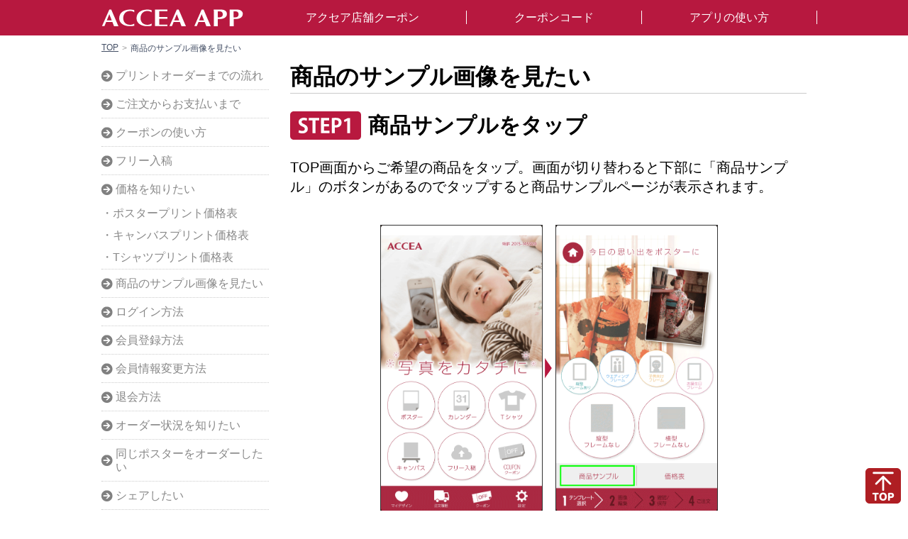

--- FILE ---
content_type: text/html; charset=UTF-8
request_url: https://www.accea.co.jp/lp/app_pc/howto_app04.html
body_size: 2714
content:
<!DOCTYPE html>
<html lang="ja" dir="ltr">
    <head>
        <meta charset="utf-8">
        <meta name="viewport" content="width=device-width,initial-scale=1">
        <title>商品のサンプル画像を見たい｜スマホの写真がオリジナルグッズに！ポスター、キャンバス、Tシャツプリント アプリ-ACCEA(アクセア)</title>
        <meta name="description" content="スマホで撮った写真からオリジナルプリントグッズが作れるアプリ登場！ポスター、キャンバス、Tシャツプリントなど、豊富なテンプレートもご用意しています。無料テンプレートでお気に入りの写真をもっと可愛く加工&amp;SNSやメールで友人と共有もできます。簡単に飾れるタペストリ加工や防水のできるラミネート加工もポスター印刷のアクセアにおまかせ！プレゼント包装もご対応致します。" />
        <link rel="shortcut icon" type="image/x-icon" href="https://www.accea.co.jp/images/favicon.ico"/>
        <!-- Google Tag Manager -->
<script>(function(w,d,s,l,i){w[l]=w[l]||[];w[l].push({'gtm.start':
new Date().getTime(),event:'gtm.js'});var f=d.getElementsByTagName(s)[0],
j=d.createElement(s),dl=l!='dataLayer'?'&l='+l:'';j.async=true;j.src=
'https://www.googletagmanager.com/gtm.js?id='+i+dl;f.parentNode.insertBefore(j,f);
})(window,document,'script','dataLayer','GTM-TLPBM7');</script>
<!-- End Google Tag Manager -->
<meta name="facebook-domain-verification" content="3gpu7utv153e8cbqdwsr445k067uyu" />        <link rel="stylesheet" href="./css/styles_201902.css">
    </head>
    <body>
        

<!-- Google Tag Manager (noscript) -->
<noscript><iframe src="https://www.googletagmanager.com/ns.html?id=GTM-TLPBM7"
height="0" width="0" style="display:none;visibility:hidden"></iframe></noscript>
<!-- End Google Tag Manager (noscript) -->
        <div class="container" id="container">
            <header class="headerWrapper scrollSec" id="headerWrapper">
                <div class="header contentsDiv" id="header">
                    <div class="header__logoArea">
                        <a href="./" class="header__logoLink">
                        <img src="./images/header_logo2.svg" alt="ACCEA APP" class="header__logoImg">
                        </a>
                    </div>
                    <div class="header__menuArea">

                        <a class="hMenuCtrl hMenu-trigger">
                            <span></span><span></span><span></span>
                        </a>

                        <ul class="hMenuList">
                            <!-- <li class="hMenuItem"><a href="campaign.html" class="hMenuLink">友達紹介クーポン</a></li> -->
                            <li class="hMenuItem"><a href="accea_branch.html" class="hMenuLink">アクセア店舗クーポン</a></li>
                            <li class="hMenuItem"><a href="coupon.html" class="hMenuLink">クーポンコード</a></li>
                            <li class="hMenuItem"><a href="howto_app01.html" class="hMenuLink">アプリの使い方</a></li>
                        </ul>
                    </div>
                </div>
            </header>
            <div class="breadcrumbWrapper">
                <ol class="breadcrumb clearfix">
                <li class="bc__item"><a href="" class="bc__link">TOP</a></li>
                <li class="bc__item bc--active">商品のサンプル画像を見たい</li>
                </ol>
            </div>
            <div id="mainWrapper" class="mainWrapper clearfix">

                <!-- sideArea -->
                <div id="sideArea" class="sideArea">
    <div id="sMenuArea" class="sMenuArea">
        <div id="sMenuBtn"></div>
        <ul class="sMenuList">
            <li class="sMenuItem ">
                <a href="howto_app01.html" class="sMenuLink">プリントオーダーまでの流れ</a>
            </li>
            <li class="sMenuItem">
                <a href="howto_app01-01.html" class="sMenuLink">ご注文からお支払いまで</a>
            </li>
            <li class="sMenuItem">
                <a href="howto_app01-02.html" class="sMenuLink">クーポンの使い方</a>
            </li>
            <li class="sMenuItem">
                <a href="howto_app16.html" class="sMenuLink">フリー入稿</a>
            </li>
            <li class="sMenuItem">
                <a href="howto_app03.html" class="sMenuLink">価格を知りたい</a>
                <ul class="sMenuList--c">
                    <li class="sMenuItem--c">
                        <a href="howto_app13.html" class="sMenuLink--c">・ポスタープリント価格表</a>
                    </li>
                    <li class="sMenuItem--c">
                        <a href="howto_app14.html" class="sMenuLink--c">・キャンバスプリント価格表</a>
                    </li>
                    <li class="sMenuItem--c">
                        <a href="howto_app15.html" class="sMenuLink--c">・Tシャツプリント価格表</a>
                    </li>
                </ul>
            </li>
            <li class="sMenuItem">
                <a href="howto_app04.html" class="sMenuLink">商品のサンプル画像を見たい</a>
            </li>
            <li class="sMenuItem">
                <a href="howto_app05.html" class="sMenuLink">ログイン方法</a>
            </li>
            <li class="sMenuItem">
                <a href="howto_app06.html" class="sMenuLink">会員登録方法</a>
            </li>
            <li class="sMenuItem">
                <a href="howto_app07.html" class="sMenuLink">会員情報変更方法</a>
            </li>
            <li class="sMenuItem">
                <a href="howto_app08.html" class="sMenuLink">退会方法</a>
            </li>
            <li class="sMenuItem">
                <a href="howto_app09.html" class="sMenuLink">オーダー状況を知りたい</a>
            </li>
            <!-- <li class="sMenuItem">
                <a href="" class="sMenuLink">友達に紹介したい</a>
            </li> -->
            <li class="sMenuItem">
                <a href="howto_app11.html" class="sMenuLink">同じポスターをオーダーしたい</a>
            </li>
            <li class="sMenuItem">
                <a href="howto_app12.html" class="sMenuLink">シェアしたい</a>
            </li>
        </ul>
    </div>
</div>

                <div id="main" class="main">

                    <h1 class="htPageTitle">商品のサンプル画像を見たい</h1>
                    <section class="htSec ">
                        <h2 class="htSecTitle"><img src="./images/howto/ht_step1.svg" alt="Step1" class="htStepImg">商品サンプルをタップ</h2>
                        <div class="htSecBody clearfix">
                            <div class="htSecTxtCol">
                                <p class="httxt">TOP画面からご希望の商品をタップ。画面が切り替わると下部に「商品サンプル」のボタンがあるのでタップすると商品サンプルページが表示されます。</p>
                            </div>
                        </div>
                        <div class="htSecBody clearfix">
                            <div class="htSecOneCol htSecImgCol">
                                <ul class="two_step_images">
                                    <li class="tsi__item"><img src="./images/howto/ht_04_1_1.png" alt="" class="tsi__img"></li>
                                    <li class="tsi__item"><img src="./images/howto/ht_04_1_2.png" alt="" class="tsi__img"></li>
                                </ul>
                            </div>
                        </div>
                    </section>

                </div>
            </div>
        
            <footer class="footerWrapper scrollSec" id="footerWrapper">
                <div class="footer__border">

                </div>
                <div class="footer__menuArea">
                    <ul class="footer__menuList contentsDiv">
                        <li class="footer__menuItem"><a href="./" class="footer__menuLink">トップ</a></li>
                        <li class="footer__menuItem"><a href="campaign.html" class="footer__menuLink">友達紹介クーポン</a></li>
                        <li class="footer__menuItem"><a href="accea_branch.html" class="footer__menuLink">アクセア店舗クーポン</a></li>
                        <li class="footer__menuItem"><a href="coupon.html" class="footer__menuLink">クーポンコード</a></li>
                        <li class="footer__menuItem"><a href="howto_app01.html" class="footer__menuLink">アプリの使い方</a></li>
                    </ul>
                </div>
                <div class="footer contentsDiv" id="footer">
                    <small class="footer__copyright">Copyright(C) 2026 ACCEA Co., Ltd. All Rights Reserved.</small>
                </div>
                <!-- end footer -->
            </footer>
            <!-- end footerWrapper -->
        </div>
        <!-- end container -->

         <script src="https://ajax.googleapis.com/ajax/libs/jquery/1.12.4/jquery.min.js"></script>
<!-- <script src="https://www.accea.co.jp/js/search.js"></script> -->
<script src="https://www.accea.co.jp/js/bootstrap.min.js"></script>
<script src="https://www.accea.co.jp/js/scripts.js?202203"></script>
<script src="https://www.accea.co.jp/js/jquery.menu-aim.js"></script>
<script src="https://www.accea.co.jp/js/megamenu_script.js?202203"></script>
<script src="https://www.accea.co.jp/js/footerFixed.js"></script>
<script src="https://www.accea.co.jp/js/fixed.js"></script>
<script src="https://www.accea.co.jp/js/fess.js?2024"></script>
<script src="https://www.accea.co.jp/js/jquery.basictable.js"></script>         <script src="./js/delighters.js"></script>
         <script src="./js/jquery.scrollify.js"></script>
         <script src="./js/scripts_201902.js"></script>
    </body>
</html>

--- FILE ---
content_type: text/css
request_url: https://www.accea.co.jp/lp/app_pc/css/styles_201902.css
body_size: 5589
content:
body {
    margin: 0;
    padding: 0;
    font-family: "游ゴシック体", YuGothic, "游ゴシック", "Yu Gothic", "メイリオ", sans-serif;
    font-weight: 500;
}
.clearfix:before,
.clearfix:after {
	display: table;
	content: " ";
}
.clearfix:after {
	clear: both;
}
.container {

}
.contentsDiv {
    /* width: 1024px; */
    width: 100%;
    max-width: 1024px;
    margin: 0 auto;
}
/* ヘッダー */
.headerWrapper {
    background-color: #B7183F;
}
.header {
    display: flex;
}
.header__logoArea {
    width: 220px;
    padding: 10px 10px;
}
.header__logoImg {
    width: 210px;
    display: block;
}

.header__menuArea {
    width: calc(100% - 220px);
    display: flex;
    align-items: center;
}

.hMenuList {
    margin: 0;
    padding: 10px 0;
    display: flex;
    width: 100%;
}

.hMenuItem {
    margin: 0;
    padding: 0;
    list-style: none;
    flex: 1 1 auto;
}

.hMenuLink {
    color: #FFF;
    display: block;
    text-decoration: none;
    text-align: center;
    border-right: 1px solid #FFF;
    line-height: 1.2;
    padding: 0 5px;
}
.hMenuLink:hover {
    text-decoration: underline;
}

.hMenuCtrl {
    display: none;
    width: 24px;
    height: 18px;
}

.hMenuCtrl, .hMenuCtrl span {
	display: inline-block;
	transition: all .4s;
	box-sizing: border-box;
}
.hMenuCtrl span {
	position: absolute;
	left: 0;
	width: 100%;
	height: 4px;
	background-color: #FFF;
	border-radius: 4px;
}
.hMenuCtrl span:nth-of-type(1) {
	top: 0;
}
.hMenuCtrl span:nth-of-type(2) {
	top: 7px;
}
.hMenuCtrl span:nth-of-type(3) {
	bottom: 0;
}
.hMenuCtrl.hMenuCtrl--open span:nth-of-type(1) {
	-webkit-transform: translateY(7px) rotate(135deg);
	transform: translateY(7px) rotate(135deg);
}
.hMenuCtrl.hMenuCtrl--open span:nth-of-type(2) {
	opacity: 0;
}
.hMenuCtrl.hMenuCtrl--open span:nth-of-type(3) {
	-webkit-transform: translateY(-7px) rotate(45deg);
	transform: translateY(-7px) rotate(45deg);
}
.hMenuCtrl {
	display: none;
	position: absolute;

}
.taxInPrice {
    font-size: 16px;
}

@media screen and (max-width: 767px) {
    .header__logoArea {
        width: calc(100% - 46px);
    }
    .header__logoImg {
        width: 210px;
    }
    .header__menuArea {
        width: 46px;
    }
    .hMenuCtrl {
    	display: block;
    }
    .hMenuList {
    	padding: 0;
    	display: none;
        position: absolute;
        right: 0;
        top: 50px;
        background-color: #fff;
        z-index: 10;
    }
    .hMenuLink {
        color: #B7183F;
        text-align: left;
        padding: 10px 15px;
        border-bottom: 1px solid #B7183F;
        border-left: 1px solid #B7183F;
        border-right: 1px solid #B7183F;
    }
}
/* ヘッダーここまで */

/* メインイメージエリア */
.featureAreaWrapper {
    width: 100%;
    background-color: #B7183F;

    position: relative;
    overflow: hidden;
  	 height: 486px;
}
.featureAreabg {
    background-repeat: repeat-x;
    background-image: url(../images/f_bg_pc_2.jpg);
    background-position: center bottom;
    background-size: contain;
    width: 100%;
    height: 100%;
}
.featureArea {
    height: 414px;

    overflow: hidden;
    position: absolute;
    bottom: 0;
    left: 0;
    right: 0;
    margin: auto;
    height: 100%;
}
.f_bg_img {
    display: block;
    width: 100%;
    height: auto;
    margin: 86px auto 0;
    min-height: 418px;
}
.fa__title {
    margin: auto;
    text-align: center;
    position: absolute;
    z-index: 1;
    left: 5%;
    height: 88px;
    width: 58%;
    top: 36%;
}
.fa__titleImg {
    width: 100%;
    height: auto;
}
.fa__phoneImg {
	position: absolute;
    right: 10%;
    bottom: 24px;
    margin: auto;
    width: auto;
    height: 85%;
}
.fa__btnArea {
	position: absolute;
    margin: auto;
    left: 18%;
    bottom: 70px;
    width: 262px;
    display: flex;
    justify-content: space-between;
}
.fa__storeBtns {
    display: flex;
    justify-content: space-around;
    width: 100%;
}
.fa__btn {
    height: auto;
    display: block;
    flex: 1 1 50%;
    padding: 0 5px;
}
.fa__btn:first-child {
    flex: 1 1 45%;
}
.fa__btnBadge {
    display: block;
    width: 100%;
    height: auto;
}
.fa__qr {
    width: 50%;
}
.fa__qrImg {
    display: block;
    background-color: #ccc;
}

@media screen and (max-width: 1440px) {
    .featureAreabg {
        background-size: cover;
    }
}
@media screen and (max-width: 1023px) {
    .fa__btnArea {
    }
}
@media screen and (max-width: 767px) {
    .featureAreaWrapper {
        height: 414px;
    }
    .featureArea {
        width: 100%;
        height: 414px;
        max-height: 100%;
    }
    .featureAreabg {
        background-repeat: repeat;
        background-image: url('../images/f_bg_m_2.jpg');
        background-position: center bottom;
        background-size: contain;
        width: 100%;
        height: 100%;
        margin-top: 0;
    }
    .f_bg_img {
        max-width: 440px;
    }
    .fa__phoneImg {
    	left: 0;
    	right: 0;
    	bottom: 8px;
    	height: 73%;
    }
    .fa__title {
        width: 85%;
    	left: 0;
    	right: 0;
    	top: 10px;
    }
    .fa__btnArea {
		width: 116px;
	    bottom: 20px;
	    right: 15px;
	    left: auto;
	    margin: 0;
    }
    .fa__storeBtns {
        padding-right: 0;
        width: 100%;
        flex-direction: column;
    }
    .fa__btn {
        margin-top: 10px;
    }
    .fa__qr {
        display: none;
    }
}


/* メインイメージエリアここまで */
.fCatchAreaWrapper {
    width: 100%;
    background-color: #B7183F;
}
.fCatchArea {
    color: #FFF;
    text-align: center;
    letter-spacing: 0.4em;
    font-size: 23px;
    padding: 10px 0;
}
.fCatch_p {
    padding: 0 0.5em;
}
@media screen and (max-width: 767px) {
    .fCatch_p {
        display: block;
    }

}
/* アイコンのメニュー */
.fMenuAreaWrapper {
    background-image: url(../images/f_menu_bg.png);
}
.fMenuArea {

}
.fMenuLsit {
     width: 750px;
    margin: 0 auto;
    padding: 13px 0;
    list-style: none;
    display: flex;
}
.fMenuItem {
    margin: 0;
    width: 16.6666%;
    padding: 10px;
    box-sizing: border-box;
}
.fMenuLink {
    display: block;
    position: relative;
    text-decoration: none;
}
.fMenuLink::before {
    display: block;
    content: '';
    padding-top: 100%;
    border: 1px solid #B7183F;
    border-radius: 50%;
    box-shadow: 1px 1px 5px rgba(0, 0, 0, 0.4);
    background-color: #FFF;
}
.fMenuLink:hover::before {
    background-color: #B7183F;
}
.fMenuIcon {
    position: absolute;
    top: 15px;
    width: 70%;
    left: 0;
    right: 0;
    margin: auto;
}
.fMenuName {
    color: #B7183F;
    text-decoration: none;
    position: absolute;
    left: 0;
    right: 0;
    margin: auto;
    bottom: 12px;
    text-align: center;
    font-size: 14px;
    letter-spacing: -0.15em;
}
.fMenuLink:hover .fMenuName {
    color: #FFF;
}
@media screen and (max-width: 767px) {
    .fMenuArea {
        padding-top: 10px;
        padding-bottom: 10px;
    }
    .fMenuLsit {
        width: 318px;
        flex-wrap: wrap;
    }
    .fMenuItem {
        width: 33.3333%;
        width: 106px;
        height: 106px;
    }
}
/* アイコンのメニュー ここまで */

/* コンテンツエリア */
.contentsWrapper {
    padding-top: 40px;

    overflow: hidden;
}

.contentsBox {
    position: relative;
    width: 1024px;
    width: 100%;
    height: 546px;

}

.contentsBox,
.contentsFooter {
    padding-left: 20px;
    padding-right: 20px;
    box-sizing: border-box;
}

.contentsTitle {
    color: #585757;
    margin: 0;
    font-size: 50px;
    font-weight: normal;
    line-height: 1.2;
    display: flex;
    align-items: center;
    position: absolute;
    top: 70px;
    margin-left: -0.3em;
}
.contentsTitle--r {
    left: auto;
    right: 20px;
}
.contentsTitleIcon {
    width: 70px;
}
.contentsTitleIcon--tshirt {
   margin-right: 0.15em; 
}
.leadCap {
    color: #585757;
    margin: 0;
    font-size: 40px;
    width: 10em;
    line-height: 1.2;
    position: absolute;
    top: 170px;
    letter-spacing: 0.1em;
}
.leadCap--r {
    left: auto;
    right: 20px;
    text-align: right;
}


.followCap {
    color: #585757;
    margin: 0;
    width: 19em;
    font-size: 16px;
    position: absolute;
    top: 305px;
    
}
.followCap--r {
    left: auto;
    right: 20px;
}

.followCap--free {
    top: 311px;
}
.productImageBox {
    position: absolute;
    top: 0;
    right: 20px;
}
.productImageBox--free {
    right: 80px;
}
.productImageBox--l {

    right: auto;
}
.productImage {
    display: block;
    height: auto;
    width: 415px;
}
.phoneImageBox {
    position: absolute;
    margin: auto;
    left: 0;
    right: 0px;
    bottom: -154px;
    width: 300px;
}
.phoneImageBox--l {

}
.productImageBox--coupon {
    right: -28px;
}
.productImage--coupon_1 {
    float: left;
}
.productImage--coupon_2 {
}
.productImage--coupon_1,
.productImage--coupon_2 {
    height: 310px;
    width: auto;
}
.productImageBox--gift {
    width: 290px;
    position: relative;
}
.productImage--gift {
    position: absolute;
    left: 0;
    width: 640px;
}
.phoneImage {
    width: 100%;
    height: auto;
    margin-left: -10%;
}
.phoneImageBox--l .phoneImage {
    margin-left: 6%;
}
#tshirt .phoneImageBox--l .phoneImage {
    margin-left: -2%;
}
.pImgAttention--r {
    display: block;
    text-align: right;
    margin-top: -10px;
    line-height: 1.2;
    font-size: 14px;
}
.pImgAttention--l {
    display: block;
    text-align: left;
    margin-top: -10px;
    line-height: 1.2;
    font-size: 14px;
}

.textLinkBtn {
    color: #B7183F;
    border: 1px solid #B7183F;
    border-radius: 1em;
    text-decoration: none;
    padding: 0 0.5em;
    display: inline-block;
}
.textLinkBtn:hover {
    color: #FFF;
    background-color: #B7183F;
}
.tlb-left {
    position: absolute;
    bottom: 20px;
}
.tlb-right {
    position: absolute;
    bottom: 20px;
    right: 0;
}
.tlb-free1 {
    position: absolute;
    top: 434px;
}
.pImgAttention--canvas {
    bottom: 50px;
}
.followCap2--free {
    color: #585757;
    margin: 0;
    width: 27em;
    font-size: 16px;
    position: absolute;
    top: 494px;
}

.contentsBox--free {
    height: 730px;
}
.contentsBox--coupon {
    height: 349px;
}
.contentsBox--gift {
    height: 412px;
}

.followCap--coupon {
    top: 157px;
    width: 16em;
}
.followCap--gift {
    top: 146px;
    width: 16em;
}
.contentsFooterWrapper {
    background-color: #B7183F;
    padding: 20px 0;
}
.cfw--gray {
    background-color: #666;
}
.contentsFooter {
    width: 1024px;
    display: flex;
    justify-content: space-between;
}
.cf__contents {
    width: 35%;
}
.cf__contents--op {
}
.cf__contents--size {
}
.cf__title {
    margin: 0;
    color: #FFF;
}
.cf__opList {
    margin: 0;
    padding: 0;
    list-style: none;
}
.cf__opItem {
    text-indent: -1em;
    padding-left: 1em;
    color: #FFF;
    font-size: 16px;
    margin-bottom: 0.75em;
    line-height: 1.3;
}
.cf__sizeList {
    margin: 0;
    padding: 0;
    list-style: none;
}
.cf__sizeItem {
    color: #FFF;
    border: 2px solid #FFF;
    float: left;
    padding: 2px 9px;
    border-radius: 5px;
    font-weight: normal;
    margin-right: 10px;
    margin-bottom: 5px;
}
.cf__canvasImg {
    margin-top: -53px;
    width: 350px;
    height: auto;
}
.cf__sizeList--canvas {
    color: #FFF;
}
.cf__sizeItem--canvas {
    margin-right: 0;
    display: flex;
    align-items: center;

}

@media screen and (max-width: 1023px) {
    .contentsWrapper {
        padding-top: 60px;
    }

    .contentsBox {
        overflow: hidden;
        width: 100%;
        height: auto;
    }

    .contentsTitle {
        position: static;
        justify-content: center;
        text-align: center;
        margin: 0 0 20px;
    }

    .leadCap {
        position: static;
        text-align: center;
        margin: 0 auto 20px;
    }
    .followCap {
        bottom: 50px;
        top: auto;
        right: 0;
        left: 0;
        margin: auto;
        width: 90%;

    }
    .followCap--r {
        left: 0;
    }
    .followCap--free {
        position: static;
    }
    .followCap2--free {
        right: 0;
        left: 0;
        bottom: 60px;
        margin: auto;
        width: 90%;
        top: auto;
    }
    .followCap--coupon {
        position: static;
        margin: 0 auto;
    }
    .followCap--gift {
        position: static;
        margin: 0 auto;

    }

    .tlb-free1,
    .tlb-left,
    .tlb-right {
        top: auto;
        bottom: 10px;
        right: 0;
        left: 0;
        margin: auto 40px;
        text-align: center;
    }

    .productImageBox {
        position: static;
        width: 50%;
        height: auto;
        float: right;
        margin-bottom: 170px;
        margin-right: 6%;
    }
    .productImage {
        width: 100%;
        height: auto;
    }
    .productImage--coupon_1 {
        width: 46%;
        margin-left: auto;
        margin-right: auto;
        float: none;
    }
    .productImageBox--free {
        width: 90%;
        max-width: 500px;
        float: none;
        margin-left: auto;
        margin-right: auto;
        margin-bottom: 236px;
    }
    .productImage--free {
        width: 75%;
        margin-left: auto;
        margin-right: auto;
    }
    .productImageBox--coupon {
        margin-left: auto;
        margin-right: auto;
        margin-bottom: 0;
        float: none;
        width: 90%;
        max-width: 440px;
    }
    .productImageBox--gift {
        float: none;
        width: 90%;
        max-width: 500px;
        margin: 0 auto;
    }
    .productImage--gift {
        position: static;
    }

    .phoneImageBox {
        position: static;
        float: left;
        width: 38%;
        margin-left: 6%;
    }
    .phoneImage {
        width: 100%;
        height: auto;
    }
    .pImgAttention--l,
    .pImgAttention--r {
        margin-top: 0;
        text-align: right;
        bottom: 150px;
    }
    .pImgAttention--canvas {
        margin-top: 0;
        margin-left: -50px;
    }
    .contentsFooterWrapper {
        padding: 20px;
    }
    .contentsFooter {
        width: 100%;
        flex-direction: column;
    }
    .cf__contents {
        width: 100%;
        margin: 0 0 10px;
    }
    .cf__contents--op {

    }
    .cf__contents--size {

    }
    .cf__title {
    }
    .cf__opList {
    }
    .cf__opItem {
    }
    .cf__sizeList {
    }
    .cf__sizeItem {
    }
    .cf__canvasImg {
        margin-top: 0;
    }
}
@media screen and (max-width: 767px) {

    .productImageBox {
        margin-bottom: 190px;
    }

    .productImageBox--free {
        margin-bottom: 236px;
    }
    .productImageBox--coupon {
        margin-bottom: 0;
    }
    .productImageBox--gift {
        margin-bottom: 0;
    }
    .pImgAttention--l,
    .pImgAttention--r {
        bottom: 165px;
    }
    .contentsTitle {
        font-size: 12vw;
    }
    .leadCap {
        font-size: 9vw;
    }
}
/* コンテンツエリアここまで */

/* ダウンロードボタン */
.footDlArea {
    height: auto;
    display: flex;
    justify-content: center;
    padding-bottom: 85px;
}
.fda__col {
}
.fda__col--img {
}
.fda__col--btn {
    padding-top: 76px;
    margin-left: 20px;
}
.fda__title {
    text-align: center;
    margin: 0;
}
.fda__iconImg {
width: 75px;
    display: block;
    margin-left: auto;
    margin-right: auto;
    margin-bottom: 45px;
}
.fda__titleImg {
    width: 90%;
    display: block;
    margin-left: auto;
    margin-right: auto;
    margin-bottom: 20px;
}
.fda__lead {
    color: #B7183F;
    text-align: center;
    font-size: 30px;
    letter-spacing: 0.2em;
    margin: 0;
    margin-bottom: 40px;
}
.fda__btns {
display: flex;
    align-items: center;
    width: 80%;
    margin: 0 auto;
}
.fda__btn {
    display: block;
    flex: 1 1 auto;
    width: 50%;
    padding: 10px;
}
.fda__btn:first-child {
width: 46%;
}
.fda__btnBadge {
    display: block;
    width: 100%;
    height: auto;
}
@media screen and (max-width: 767px) {
    .fda__col--img {
        display: none;
    }
    .fda__col--btn {
        margin-left: auto;
        margin-right: auto;
    }
    .fda__lead {
        font-size: 24px;
    }
    .fda__qr {
        display: none;
    }
}
/* ダウンロードボタン ここまで */

/* フッター */
.footerWrapper {
    background-color: #B7183F;
}

.footer {
    display: flex;

}
.footer__copyright {
    text-align: center;
    color: #FFF;
    width: 100%;
    padding: 15px 0;
    display: block;
    line-height: 1;
    box-sizing: border-box;
}

.footer__border {
    background-image: url(../images/f_menu_bg.png);
    height: 75px;
}

.footer__menuArea {
    background-color: #fff;
}
.footer__menuList {
    padding: 15px 0;
    display: flex;
    justify-content: center;
}
.footer__menuItem {
    list-style: none;
    line-height: 1;
}
.footer__menuLink {
    text-decoration: none;
    padding: 0 10px;
    display: block;
	font-size: 16px;
	color: #666;
}
.footer__menuItem + .footer__menuItem {
    border-left: 1px solid #ccc;
}
@media screen and (max-width: 767px) {
    .footer__menuList {
        flex-direction: column;
    }
    .footer__menuItem {
        padding: 0 10px;
    }
    .footer__menuLink {
        padding: 10px 0;
    }
    .footer__menuItem + .footer__menuItem {
        border: none;
    }
    .footer__menuItem + .footer__menuItem .footer__menuLink {
        border-top: 1px solid #EEE;
    }
}
/* フッターここまで */


/* 汎用 */
.sp-block {
    display: none;
}
.sp-hide {

}

@media screen and (max-width: 767px) {
    .sp-block {
        display: block;
    }
    .sp-hide {
        display: none;
    }

}


/* アニメーション */

/* 文字アニメーション */




/* 写真アニメーション */

/* 基本のスタイル */
.productImage.delighter {
    transition: all .5s ease-out;
    transform: translate(-50%, 50%) scale(0.5);
    opacity: 0;
}

/* スタート時のスタイル */
.productImage.delighter.started {
    transform: none;
    opacity: 1;
}

/* エンド時のスタイル */
.productImage.delighter.started.ended {
    transform: none;
    opacity: 1;
}

/* 写真逆位置のアニメーション */

/* 基本のスタイル */
.productImageBox--l .productImage.delighter {
    transition: all .5s ease-out;
    transform: translate(50%, 50%) scale(0.5);
    opacity: 0;
}

/* スタート時のスタイル */
.productImageBox--l .productImage.delighter.started {
    transform: none;
    opacity: 1;
}

/* エンド時のスタイル */
.productImageBox--l .productImage.delighter.started.ended {
    transform: none;
    opacity: 1;
}


/* アニメーションのレスポンシブ */
@media screen and (max-width: 1023px) {
    
    /* 基本のスタイル */
    .productImage.delighter,
    .productImageBox--l .productImage.delighter {
        transition: all .5s ease-out;
        transform: translate(-50%, 0) scale(0.2);
        opacity: 0;
    }

    /* スタート時のスタイル */
    .productImage.delighter.started,
    .productImageBox--l .productImage.delighter.started {
        transform: none;
        opacity: 1;
    }

    /* エンド時のスタイル */
    .productImage.delighter.started.ended,
    .productImageBox--l .productImage.delighter.started.ended {
        transform: none;
        opacity: 1;
    }

    /* フリー入稿より下部 */

    /* 基本のスタイル */
    .productImageBox--free .productImage.delighter,
    .productImageBox--gift .productImage.delighter,
    .productImageBox--coupon .productImage.delighter {
        transition: all .5s ease-out;
        transform: translate(0, 0) scale(0.9);
        opacity: 0;
    }

    /* スタート時のスタイル */
    .productImageBox--free .productImage.delighter.started,
    .productImageBox--gift .productImage.delighter.started,
    .productImageBox--coupon .productImage.delighter.started {
        transform: none;
        opacity: 1;
    }

    /* エンド時のスタイル */
    .productImageBox--free .productImage.delighter.started.ended,
    .productImageBox--gift .productImage.delighter.started.ended,
    .productImageBox--coupon .productImage.delighter.started.ended {
        transform: none;
        opacity: 1;
    }

}

/* 使い方ページ */
.mainWrapper {
    overflow: hidden;
    width: 1024px;
    margin: 0 auto;
    padding: 0 15px;
    box-sizing: border-box;

}

/* サイド */
.sideArea {
    width: 236px;
    float: left;
    padding-right: 10px;
}
#sMenuBtn {
    display: none;
}
.sMenuArea {

}
.sMenuList {
    padding: 0;
    margin: 0;
}
.sMenuItem {
    list-style-type: none;
    border-bottom: 1px dotted #ccc;
}
.sMenuLink {
    background: url(../images/link_arrow.png) no-repeat;
    background-position: left center;
    font-size: 16px;
    line-height: 1.2;
    color: #888;
    text-decoration: none;
    padding: 10px 0 10px 20px;
    display: block;
}
.sideArea--fixed {
    position: fixed;
    top: 0;
    overflow: auto;
}
.sideArea--fixed {
    position: fixed;
    top: 0;
    overflow: auto;
    height: 100%;

    scrollbar-color: #ccc #EEE;
    scrollbar-width: thin;
}

.sideArea--fixed::-webkit-scrollbar{
    width: 10px;
}
.sideArea--fixed::-webkit-scrollbar-track{
    background: #fff;
    border: none;
    border-radius: 0;
    box-shadow: inset 0 0 2px #bbb; 
}
.sideArea--fixed::-webkit-scrollbar-thumb{
    background: #CCC;
    border-radius: 5px;
    box-shadow: none;
}
.sMenuItem--current > .sMenuLink {
    font-weight: bold;
}

.sMenuList--c {
    padding: 0;
    margin: 0;
}
.sMenuItem--c {
    list-style-type: none;
}
.sMenuLink--c {
    text-decoration: none;
    color: #888;
    display: block;
    padding: 5px 0;
}

/* パンくず */
.breadcrumbWrapper {
    width: 100%;
}
.breadcrumb {
	padding: 10px 15px 10px;
	width: 1024px;
	margin: 0px auto;
	border-radius: 0px;
	font-size: 12px;
	box-sizing: border-box;
}
.bc__item {
	list-style: none;
	float: left;
	display: inline-block;
	color: #434E64;
}
.bc__item > a {
	text-decoration: underline;
}
.bc__item > a:visited {
	color: #434E64;
}
.bc__item > a:hover {
	color: #00A0E9;
}
.bc__item > a:active {
	color: #0027FF;
	text-decoration: none;
}
.bc__item + .bc__item::before {
	content: ">";
	padding: 0px 5px;
	color: #999;
}
.bc__link {
	color: #666;
	text-decoration: underline;
}
/* パンくずここまで */

/* 本文部分 */
.main {
    width: 728px;
    float: right;

}
.htPageTitle {
    margin-top: 0;
    border-bottom: 1px solid #CACACA;
    font-size: 32px;
}
.htSec {

}
.htSec.underArrow {
    background-image: url(../images/howto/ht_arrow_bottom_bar.png);
    background-repeat: no-repeat;
    background-position: center bottom;
    background-size: 728px 42px;
    padding-bottom: 50px;
}
.htSec.underBar {
    background-image: url(../images/howto/ht_bottom_bar.png);
    background-repeat: no-repeat;
    background-position: center bottom;
    background-size: 728px 42px;
    padding-bottom: 50px;
}
.htSecTitle {
    display: flex;
    align-items: center;
    font-size: 30px;
}
.htSecBody {
    margin-bottom: 20px;
}
.htSecLCol {
    float: left;
    width: 450px;
}
.htSecRCol {
    float: right;
    width: 268px;
}
.htSecImgCol {
    text-align: center;
}
.httxt {
    margin-top: 0;
    font-size: 20px;
}
.htimg {
    width: 100%;
    height: auto;
    max-width: 268px;
    border: 1px solid #ccc;
}

.htimg2 {
    width: 100%;
    height: auto;
    max-width: 536px;
    border: 1px solid #ccc;
}

.htanchor {
    text-decoration: none;
    color: #0071BC;
}
.htStepImg {
    width: 100px;
    height: 40px;
    margin-right: 10px;
}
.htSecTitle2 {
    font-size: 32px;
    display: flex;
    align-items: center;
}
.htStepNum {
    width: 1.4em;
    height: auto;
}

.three_step_images {
    margin: 0 0 20px;
    padding: 0;
    overflow: hidden;
    display: flex;
    justify-content: center;
}
.tsi__item {
    list-style: none;
    width: calc( calc(100% - 46px) / 3 );
    position: relative;
}
.three_step_images .tsi__item:nth-child(1),
.three_step_images .tsi__item:nth-child(2) {
    padding-right: 20px;
}
.three_step_images .tsi__item:nth-child(1)::after,
.three_step_images .tsi__item:nth-child(2)::after {
    content: "";
    width: 20px;
    background-image: url("../images/howto/ht_arrow_right.png");
    background-repeat: no-repeat;
    background-position: center center;
    background-size: 20px auto;
    display: block;
    float: left;
    position: absolute;
    right: 0;
    top: 0;
    height: 100%;
}
.tsi__img {
    width: 100%;
    height: auto;
    display: block;
    border: 1px solid #333;
}

.two_step_images {
    margin: 0 0 20px;
    padding: 0;
    overflow: hidden;
    display: flex;
    justify-content: center;
}

.two_step_images .tsi__item:nth-child(1) {
    padding-right: 20px;
}
.two_step_images .tsi__item:nth-child(1)::after {
    content: "";
    width: 20px;
    background-image: url("../images/howto/ht_arrow_right.png");
    background-repeat: no-repeat;
    background-position: center center;
    background-size: 20px auto;
    display: block;
    position: absolute;
    right: 0;
    top: 0;
    height: 100%;
}


@media screen and (max-width: 1023px) {

    .breadcrumbWrapper {
        overflow: scroll;
    }
    .breadcrumb {
        width: auto;
    }
    .mainWrapper {
        width: 100%;
        overflow: visible;
        padding: 0;
    }

    .sideArea--fixed {
        position: static;
        overflow: visible;
    }

    .sideArea {
        float: none;
        width: 100%;
        padding: 0 20px;
        box-sizing: border-box;
    }
    .sMenuArea {
        position: relative;
    }
    .sMenuList {
        display: none;
        position: absolute;
        top: 38px;
        width: 100%;
        border: 1px solid #ccc;
        background: #FFF;
        box-shadow: 1px 1px 1px rgba(0,0,0,0.5);
        box-sizing: border-box;
    }
    .sMenuList.sMenuList--open {
        display: block;
    }
    #sMenuBtn {
        display: block;
        border: 1px solid #999;
        box-shadow: 1px 1px 0px rgba(0,0,0,0.4);
        line-height: 1;
        padding: 10px 10px 10px 30px;
        margin: 10px 0 30px;
        background-image: url(../images/howto/plus_icon.svg);
        background-repeat: no-repeat;
        background-position: 5px center;
        background-size: 20px;
    }
    #sMenuBtn:hover {
        box-shadow: 1px 1px 4px rgba(0,0,0,0.7);
    }
    #sMenuBtn.sMenuBtn--open {
        background-image: url(../images/howto/minus_icon.svg);
    }

    .htPageTitle {
        font-size: 26px;
    }

    .htSecTitle {
        display: block;
        font-size: 24px;
    }

    .htSecTitle2 {
        font-size: 22px;
    }

    .htStepImg {
        width: 82px;
        height: 36px;
        margin-right: 5px;
        display: block;
        float: left;
    }
    .sMenuLink {
        background-position: 10px center;
        padding-left: 30px;
    }
    .main {
        float: none;
        width: 100%;
        padding: 0px 15px;
        box-sizing: border-box;
    }
    .htSecLCol {
        float: none;
        width: 100%;
    }
    .htSecRCol {
        float: none;
        width: 100%;
    }
    .httxt {
        font-size: 14px;
    }

}

/* 価格表テーブル */
.pltb {
	width: 100%;
	border-collapse: collapse;
    border-spacing: 0;
    margin-bottom: 10px;
}
.pltb__caption {
}
.pltb__tr {
}
.pltb__cell {
	border: 1px solid #ccc;
	padding: 10px 0;
}
.pltb__th {
    background: #EEE;
}
.pltb__td {
	text-align: center;
	font-size: 20px;
    line-height: 1.2;
}

/* 汎用 */
.w5p {
    width: 5%;
}
.w10p {
    width: 10%;
}
.w15p {
    width: 15%;
}
.w20p {
    width: 20%;
}
.w25p {
    width: 25%;
}
.w30p {
    width: 30%;
}
.w35p {
    width: 35%;
}
.w40p {
    width: 40%;
}
.w45p {
    width: 45%;
}
.w50p {
    width: 50%;
}
.w60p {
    width: 60%;
}
.w65p {
    width: 65%;
}
.w70p {
    width: 70%;
}
.w80p {
    width: 80%;
}
.w90p {
    width: 90%;
}
.w100p {
    width: 100%;
}
.note_indent {
    margin: 0 0 20px;
    padding: 0;
}
.ni__item {
    text-indent: -1em;
    padding-left: 1em;
    line-height: 1.4em;
    list-style: none;
}


--- FILE ---
content_type: image/svg+xml
request_url: https://www.accea.co.jp/lp/app_pc/images/howto/ht_step1.svg
body_size: 789
content:
<?xml version="1.0" encoding="utf-8"?>
<!-- Generator: Adobe Illustrator 23.0.3, SVG Export Plug-In . SVG Version: 6.00 Build 0)  -->
<svg version="1.1" id="レイヤー_1" xmlns="http://www.w3.org/2000/svg" xmlns:xlink="http://www.w3.org/1999/xlink" x="0px"
	 y="0px" viewBox="0 0 100 40" style="enable-background:new 0 0 100 40;" xml:space="preserve">
<style type="text/css">
	.st0{fill:#B8193F;}
	.st1{fill:#FFFFFF;}
</style>
<g>
	<path class="st0" d="M95,40H5c-2.8,0-5-2.2-5-5V5c0-2.8,2.2-5,5-5h90c2.8,0,5,2.2,5,5v30C100,37.8,97.8,40,95,40z"/>
	<g>
		<path class="st1" d="M23.2,13.3c-0.8-0.4-2.1-0.9-3.8-0.9c-2.2,0-3.2,1.2-3.2,2.4c0,1.5,1.1,2.2,3.7,3.4c3.4,1.5,5,3.5,5,6.4
			c0,3.8-2.8,6.5-7.8,6.5c-2.1,0-4.3-0.6-5.3-1.2l0.8-3.5c1.1,0.7,2.9,1.2,4.6,1.2c2.3,0,3.5-1.1,3.5-2.7c0-1.5-1-2.5-3.4-3.5
			C14,20,12,18,12,15.2c0-3.5,2.8-6.2,7.4-6.2c2,0,3.6,0.5,4.6,1L23.2,13.3z"/>
		<path class="st1" d="M41,12.8h-5.3v17.9h-4.1V12.8h-5.3V9.2H41V12.8z"/>
		<path class="st1" d="M55.5,30.8h-12V9.2h11.6v3.5h-7.4v5.2h7v3.4h-7v6h7.9V30.8z"/>
		<path class="st1" d="M58.7,9.5c1.3-0.3,3.2-0.4,5.6-0.4c2.7,0,4.8,0.5,6.1,1.7c1.3,1.1,2.1,2.8,2.1,4.8c0,5.9-4.9,7.2-8.1,7.2
			c-0.6,0-1.1,0-1.5-0.1v8.1h-4.1V9.5z M62.8,19.5c0.4,0.1,0.8,0.1,1.5,0.1c2.6,0,4.1-1.5,4.1-3.8c0-2.3-1.5-3.5-3.8-3.5
			c-0.8,0-1.4,0.1-1.8,0.2V19.5z"/>
		<path class="st1" d="M80.4,30.8V13.3h-0.1l-3.6,1.9l-0.9-3l5.2-2.6h3.5v21.2H80.4z"/>
	</g>
</g>
</svg>


--- FILE ---
content_type: text/javascript
request_url: https://www.accea.co.jp/lp/app_pc/js/scripts_201902.js
body_size: 1067
content:
(function(){
    Delighters.config({
        // set the default start threshold at the bottom
        start: 0.75,
        end: 0.75,
        
        // let's call Delighters.init() manually later
        autoInit: false
        // ... etc ...
    })

    $(function () {

        Delighters.init();

        $('.hMenuCtrl').on('click', function(e) {
            if( $(this).hasClass('hMenuCtrl--open') ) {
                $(this).removeClass('hMenuCtrl--open')
                    .next('.hMenuList').slideUp('fast');
    
            } else {
                $(this).addClass('hMenuCtrl--open')
                    .next('.hMenuList').slideDown('fast');
            }
        });
        
        // サイドメニューをスクロールしたときに固定する
        sideMenuFix('#sideArea', 'sideArea--fixed');
        // サイドメニューのスマホ時の開閉ボタン
        sMenuBtnSet();
    });
    
    
    function sideMenuFix(sideMenu, fxdclass) {
    
		// サイドメニュの上はしのポジションをとる
		var $sideMObj = $(sideMenu);
		var sidePos = $sideMObj.offset().top;   
		
		// スクロールイベント毎に
		// スクロール量を計算する
		$(window).on('scroll', function(e){
			
			// サイド上橋のスクロール量をこえていたら
			// サイドメニューにflexのクラスをつける
			var scrl = $(window).scrollTop();
			
			if(scrl >= sidePos) {
                $sideMObj.addClass(fxdclass);

                var total1 = scrl + $sideMObj.height();
                var ft_top = $('#footerWrapper').offset().top;

                if( total1 > ft_top ) {
                    $sideMObj.css({
                        'marginTop' : -(total1 - ft_top)
                    });
                } else {
                    
                    $sideMObj.removeAttr('style');
                }
			} else {
				$sideMObj.removeClass(fxdclass).removeAttr('style');
			}
			
		});
    
    }

    function sMenuBtnSet(e) {

        var $btnObj = $('#sMenuBtn');

        // 読み込み時に今カレントのメニュー項目の文字をボタン内に表示する
        $btnObj.text(
            $('.sMenuItem--current').text()
        );

        // 開閉の処理
        $btnObj.on('click', function(e){

            if( $('.sMenuList').hasClass('sMenuList--open') ) {
                // 開いていたら
                // 閉じる
                $('.sMenuList').removeClass('sMenuList--open');
                $(this).removeClass('sMenuBtn--open');
                
            } else {
                // 閉じていたら
                // 開く
                $('.sMenuList').addClass('sMenuList--open');
                $(this).addClass('sMenuBtn--open');
            }

        });



    }
}());


--- FILE ---
content_type: text/javascript
request_url: https://www.accea.co.jp/js/footerFixed.js
body_size: 964
content:
/*--------------------------------------------------------------------------*
 *
 *  footerFixed.js
 *
 *  MIT-style license.
 *
 *  2007 Kazuma Nishihata [to-R]
 *  http://blog.webcreativepark.net
 *
 *--------------------------------------------------------------------------*/

new function(){


	var footerId = "footerWrapper";
	//メイン
	function footerFixed(){

		// スマホでない時だけ適用する
		if(!resChk()){

			//ドキュメントの高さ
			var dh = document.getElementById("container").clientHeight;
			//フッターのtopからの位置
			document.getElementById(footerId).style.top = "0px";
			var ft = document.getElementById(footerId).offsetTop;
			//フッターの高さ
			var fh = document.getElementById(footerId).offsetHeight;

			//ウィンドウの高さ
			if (window.innerHeight){
				var wh = window.innerHeight;
			}else if(document.documentElement && document.documentElement.clientHeight != 0){
				var wh = document.documentElement.clientHeight;
			}

			// ウインドウの高さをサイドメニューの高さに差し替え*改造
			// wh = document.getElementById("sideArea").clientHeight;
			wh += document.getElementById("headerWrapper").clientHeight;

			if(ft+fh<wh){
				document.getElementById(footerId).style.position = "relative";
				document.getElementById(footerId).style.top = (wh-fh-ft-1)+"px";

			
			}else {
				
			}

		}
	}

	//文字サイズ
	function checkFontSize(func){

		//判定要素の追加
		var e = document.createElement("div");
		var s = document.createTextNode("S");
		e.appendChild(s);
		e.style.visibility="hidden"
		e.style.position="absolute"
		e.style.top="0"
		document.body.appendChild(e);
		var defHeight = e.offsetHeight;

		//判定関数
		function checkBoxSize(){
			if(defHeight != e.offsetHeight){
				func();
				defHeight= e.offsetHeight;
			}
		}
		setInterval(checkBoxSize,1000)
	}

	//イベントリスナー
	function addEvent(elm,listener,fn){
		try{
			elm.addEventListener(listener,fn,false);
		}catch(e){
			elm.attachEvent("on"+listener,fn);
		}
	}

	addEvent(window,"load",footerFixed);
	addEvent(window,"load",function(){
		checkFontSize(footerFixed);
	});
	addEvent(window,"resize",footerFixed);

}


--- FILE ---
content_type: text/javascript
request_url: https://www.accea.co.jp/js/fess.js?2024
body_size: 2748
content:
$(function () {
  // (1) Fess の URL
  var baseUrl = 'https://www.accea.co.jp/search/json?callback=?&q=';

  // (2) 検索ボタンのjQueryオブジェクト
  var $searchButton = $('#searchButton');

  // (3) 検索処理関数
  var doSearch = function (event) {
    //console.log(event.data);
    // (4) 表示開始位置、表示件数の取得
    var start = parseInt($('#searchStart').val()),
      num = parseInt($('#searchNum').val());
    // 表示開始位置のチェック
    if (start < 0) {
      start = 0;
    }
    // 表示件数のチェック
    if (num < 1 || num > 100) {
      num = 20;
    }
    // (5) 表示ページ情報の取得
    switch (event.data.navi) {
      case -1:
        // 前のページの場合
        start -= num;
        break;
      case 1:
        // 次のページの場合
        start += num;
        break;

      case 'e':
        // ページ数クリックの場合
        var pnum = parseInt($(event.target).data('page')) - 1;
        start = num * pnum;
        break;
      default:
      case 0:
        start = 0;
        break;
    }
    // 検索フィールドの値をトリムして格納
    var searchQuery = $.trim($('#searchQuery').val());
    // (6) 検索フォームが空文字チェック
    if (searchQuery.length != 0) {
      var urlBuf = [];
      // (7) 検索ボタンを無効にする
      $searchButton.attr('disabled', true);
      // (8) URL の構築
      urlBuf.push(baseUrl, encodeURIComponent(searchQuery), '&start=', start, '&num=', num);

      // console.log(urlBuf.join(""));
      // (9) 検索リクエスト送信
      $.ajax({
        url: urlBuf.join(''),
        dataType: 'jsonp',
        success: function (data) {
          // 検索結果処理
          var dataResponse = data.response;
          // (10) ステータスチェック
          if (dataResponse.status != 0) {
            alert('検索中に問題が発生しました。管理者にご相談ください。');
            return;
          }

          var $subheader = $('#subheader'),
            $result = $('#result'),
            record_count = dataResponse.record_count,
            offset = 0,
            buf = [];
          if (record_count == 0) {
            // (11) 検索結果がない場合
            // サブヘッダー領域に出力
            $subheader[0].innerHTML = '';
            // 結果領域に出力
            buf.push('<b>', dataResponse.q, '</b>に一致する情報は見つかりませんでした。');
            $result[0].innerHTML = buf.join('');
          } else {
            // (12) 検索にヒットした場合

            //console.log(dataResponse);

            var page_number = dataResponse.page_number,
              page_size = dataResponse.page_size,
              page_count = dataResponse.page_count,
              startRange = (page_number - 1) * page_size + 1,
              endRange = page_number * page_size,
              i = 0,
              max;
            offset = startRange - 1;
            // (13) サブヘッダーに出力
            buf.push(
              '<b>',
              dataResponse.q,
              '</b> の検索結果 ',
              record_count,
              ' 件中 ',
              startRange,
              ' - ',
              endRange,
              ' 件目 (',
              dataResponse.exec_time,
              ' 秒)'
            );
            $subheader[0].innerHTML = buf.join('');

            // 検索結果領域のクリア
            $result.empty();

            // (14) 検索結果の出力
            var $resultBody = $('<ol/>');
            $resultBody.attr('id', 'searchResultList').addClass('searchResultList');
            var results = dataResponse.result;
            for (i = 0, max = results.length; i < max; i++) {
              buf = [];
              buf.push(
                '<li class="searchResultItem">',
                '<a href="',
                results[i].url_link,
                '" class="searchResultItem__link">',
                '<h3 class="searchResultItem__title">',
                results[i].title,
                '</h3><div class="searchResultItem__body">',
                results[i].content_description,
                '<br/><cite class="searchResultItem__url">',
                results[i].site,
                '</cite></div></a></li>'
              );
              $(buf.join('')).appendTo($resultBody);
            }
            $resultBody.appendTo($result);

            // (15) ページ番号情報の出力
            buf = [];
            buf.push('<div id="pageInfo" class="text-center mb40">');
            if (page_number > 1) {
              // 前のページへのリンク
              buf.push(
                '<a id="prevPageLink" class="now_result_page" href="#"><i class="acIcon acIcon--arrow_p_left"></i></a> '
              );
            }

            var omissionPt1 = false; // 現在より前のページ番号の省略の点々を表示したかのフラグ
            var omissionPt2 = false; // 現在より後のページ番号の省略の点々を表示したかのフラグ

            for (var i = 1; i <= page_count; i++) {
              if (i == page_number) {
                // 現在のページはリンクなしの番号
                buf.push('<span class="now_result_page">', i, '</span>');
              } else if (i === 1 || i === page_count) {
                // 最初の番号 または最後の番号
                // 普通に表示
                buf.push('<a href="#" class="now_result_page pagerLink" data-page="', i, '">', i, '</a>');
              } else if (page_number < 4 && i < 6) {
                buf.push('<a href="#" class="now_result_page pagerLink" data-page="', i, '">', i, '</a>');
              } else if (i < page_number && i < page_number - 2) {
                // 現在より前の番号
                // かつ現在ページ-5よりも前のページ
                // 省略点を表示
                if (!omissionPt1) {
                  buf.push('<span class="omissionPt">...</span>');
                  omissionPt1 = true;
                }
              } else if (i > page_number && i > page_number + 2) {
                // 現在より後ろの番号
                // かつ現在ページ + 4よりも後のページ
                // 省略点を表示
                if (!omissionPt2) {
                  buf.push('<span class="omissionPt">...</span>');
                  omissionPt2 = true;
                }
              } else {
                buf.push('<a href="#" class="now_result_page pagerLink" data-page="', i, '">', i, '</a>');
              }
            }

            if (page_number < page_count) {
              // 次のページへのリンク
              buf.push(
                '<a id="nextPageLink" class="now_result_page" href="#"><i class="acIcon acIcon--arrow_p_right"></i></a>'
              );
            }
            buf.push('</div>');
            $(buf.join('')).appendTo($result);
          }
          // (16) ページ情報の更新
          $('#searchStart').val(offset);
          $('#searchNum').val(num);
          // (17) ページ表示を上部に移動
          $(document).scrollTop(0);
        },
        complete: function () {
          // (18) 検索ボタンを有効にする
          $searchButton.attr('disabled', false);
        }
      });
    }
    window.history.pushState(null, null, location.pathname + '?query=' + searchQuery + '&start=' + start);
    // (19) サブミットしないので false を返す
    return false;
  };

  // (20) 検索入力欄でEnterキーが押されたときの処理
  // $('#searchForm').submit({navi:0}, doSearch);
  // (21) 前ページリンクが押されたときの処理
  $('#container')
    .delegate('#prevPageLink', 'click', { navi: -1 }, doSearch)
    // (22) 次ページリンクが押されたときの処理
    .delegate('#nextPageLink', 'click', { navi: 1 }, doSearch)
    .delegate('.pagerLink', 'click', { navi: 'e' }, doSearch);

  var search = location.search;
  if (search.length > 0) {
    var _search = search.slice(1);
    var qss = _search.split('&');
    var qsInfo = {};
    for (var i = 0; i < qss.length; i++) {
      var tmp = qss[i].split('=');
      qsInfo[tmp[0]] = tmp[1];
    }

    if (qsInfo.query !== undefined) {
      $('#searchQuery').val(decodeURI(qsInfo.query));
      doSearch({ data: { navi: 0 } });
    }
  }
});


--- FILE ---
content_type: text/javascript
request_url: https://www.accea.co.jp/js/megamenu_script.js?202203
body_size: 4048
content:
; (function ($) {
    // IOS safari ブラウザバック時のキャッシュクリア用 20201202
    window.onpageshow = function (event) {
        if (event.persisted) {
            window.location.reload();
        }
    };

    $(function () {
        $prm = {
            sideArea: '#sideArea',

            opBtn: '.smm__opBtn',
            menuArea: '.smm__menuArea',
            oterArea: '.smm__otherArea',
            smmHeaderWrapper: '.smm__headerWrapper',

            opBtn_mOpen: 'smm__opBtn--mOpen',
            menuArea_mOpen: 'smm__menuArea--mOpen',
            oterArea_mOpen: 'smm__otherArea--mOpen',
            headerWrapper_mOpen: 'smm__headerWrapper--mOpen',

            catAList: '.smm__catAList',
            catAItem: '.smm__catAItem',
            catATitle: '.smm__catATitle',
            catALink: '.smm__catALink',

            catAItem_opened: 'smm_catAItem--opened',

            catBList: '.smm__catBList',
            catBItem: '.smm__catBItem',
            catBTitle: '.smm__catBTitle',
            catBLink: '.smm__catBLink',

            catBTitle_active: 'smm__catBTitle--active',
            catBList_open: 'smm__catBList--open',

            directLink: 'smm__directLink',

            catCBox: '.smm__catCBox',

            catCList: '.smm__catCList',
            catCItem: '.smm__catCItem',
            catCLink: '.smm__catCLink',

            headerWrapper: 'headerWrapper'
        };

        var megaMenu = new MageMenu($prm);

    });



    var MageMenu = function ($prm) {
        that = this;
        this.$prm = $prm;
        this.pOver = false;
        this.pOverId = '';
        this.pOutId = '';
        this.cOver = '';
        this.cOverId = '';
        this.cOutId = '';

        this.timeDelay = 100;

        // catBのリストを 閉じる
        // catALinkへcatBの開閉機能をつける

        // catBListを閉じる
        // $($prm.catBList).not($prm.catBList_open).hide();

        // catALinkへ開閉機能をつける *20171205無効化
        /*
        $($prm.catALink).on('click', function(e) {
            $(this).parents($prm.catAItem).find($prm.catBList).slideToggle('fast', function(e) {
                // catAItemに開いたスタイルにするためのクラスを追記
                var $p_cat_a = $(this).parents($prm.catAItem);
                if($(this).is(':visible')) {
                    $p_cat_a.addClass($prm.catAItem_opened);
                } else {
                    $p_cat_a.removeClass($prm.catAItem_opened);
                }
            });
            return false;
        });
        */


        // catAにマウスオーバーした時に子メニューを展開
        $($prm.catBList).menuAim({
            enter: navItemParentOver,
            activate: navItemParentOver,
            deactivate: navItemParentOut,
            exitMenu: navListOut
        });

        // catBItemへのマウスオーバー時の処理
        function navItemParentOver(e) {

            // console.log('navItemParentOver');

            // マウスオーバーしたcatBItemのオブジェクトを取得
            var $this = $(e);

            // catCBoxの表示とcatBTitleのアクティブ状態をリセットする。
            catCBox_reset();
            catBTitle_reset();


            //
            // 子要素 catCBoxをもっている場合の処理
            // ・マウスオーバーしたcatBItemのcatBTitleのclassをアクティブにする
            // ・catBItemの子要素のcatCBoxを表示
            // ・catCBoxのheightを調整
            // ・catCBoxの表示位置 top を親の catBItemの高さに揃える 調整
            //

            if ($this.children(that.$prm.catCBox).size() > 0) {

                // マウスオーバーしたcatBItemのcatBTitleをアクティブにする
                $this.children(that.$prm.catBTitle).addClass(that.$prm.catBTitle_active);

                // catBItemの子要素のcatCBoxを表示

                // catCBoxのheightを調整
                var c_h = $this.children(that.$prm.catCBox).height();
                var p_h = $this.parents(that.$prm.catAItem).height();
                if (p_h > c_h) {
                    // $this.children(that.$prm.catCBox).height(p_h);
                }

                $this.children(that.$prm.catCBox).css({
                    top: 'auto',
                    opacity: 0,
                    display: 'block'
                });

                // catCBoxの表示位置 top を親の catBItemの高さに揃える 調整
                // var pCatBTopPx = parseInt($this.height());
                // var cCatCTopPx = $this.children(that.$prm.catCBox).position().top;

                // var setTopPx = 0;
                // if ((cCatCTopPx - pCatBTopPx) > 0) {

                //     setTopPx = (cCatCTopPx - pCatBTopPx);
                // }

                // 展開した子メニューが画面下端をはみ出さないように調整
                // offset.top + 子メニューのheight が viewport のheightを超えていたら調整する
                // offset.topよりも はみ出た分を引くことで

                var t_h = $this.offset().top + $this.children(that.$prm.catCBox).height();
                
                var setTopPx = $this.offset().top;
                if ( t_h > window.innerHeight ) {
                    setTopPx = $this.offset().top - ( t_h - window.innerHeight );
                }


                var setLeftPx = document.getElementsByClassName("headerNav__list")[0].getBoundingClientRect().left + window.pageXOffset; // 左端
                setLeftPx += 240;




                $this.children(that.$prm.catCBox).css({
                    top: (setTopPx) + 'px',
                    // top: '0px',
                    // top: $this.offset().top,
                    left: setLeftPx + 'px',
                    opacity: 1,
                    display: 'none'
                });
                var eTime = setEffectTime();
                $this.children(that.$prm.catCBox).slideDown(eTime);

                // 子要素CatCBoxを表示

                /*
                $this.children(that.$prm.catCBox).css({
                    opacity : 1,
                    display : 'block'
                });
                */

            }

        }

        //　親メニューのマウスアウト時の処理
        function navItemParentOut(e) {
        }
        // catBList のマウスアウト時の処理
        function navListOut(e) {
            // catCBoxの表示とcatBTitleのアクティブ状態をリセットする。
            catCBox_reset();
            catBTitle_reset();

        }

        // catCBoxの表示をリセットする。
        function catCBox_reset() {

            var eTime = setEffectTime();

            // $(that.$prm.catCBox).hide();
            $(that.$prm.catCBox).each(function (idx) {

                if ($(this).is(':visible')) {
                    $(this).slideUp(eTime);
                }
            });
        }

        // catBTitleのアクティブ状態をリセットする。
        function catBTitle_reset() {
            $(that.$prm.catBTitle).removeClass(that.$prm.catBTitle_active);
        }

        // catAItemのアクティブクラスを削除し
        // catBList_open以外のcatBListを閉じる
        function catAItem_reset() {
            // catBListを閉じる
            // $($prm.catBList).not($prm.catBList_open).hide();
            // catAItemのアクティブクラスを削除
            $($prm.catAItem).removeClass($prm.catAItem_opened);
        }




        // 開閉ボタンの処理
        // 開閉ボタンのイベントへ関数を設定
        $($prm.opBtn).on('click', function (e) {
            $(that.$prm.sideArea).removeAttr('style');
            console.log("rmv");

            // 開閉どちらの状態か
            $op_state = $(this).hasClass(that.$prm.opBtn_mOpen);

            if ($op_state) {
                // 開いていたら
                // 開閉ボタン、サイドエリアとコンテンツエリアのopen系のクラスを消す
                mOpenClassRemove();

                // 薄暗い背景を削除
                $('.menuCanselBlack').remove();

                // スマホ時の処理
                // 薄暗い背景を削除
                if (resChk() || innerWidthChk() || chkOneColumnContainer()) {

                    $('.menuCanselBlack').remove();
                    // $(that.$prm.sideArea).removeAttr('style');
                }
            } else {
                // 閉じていたら
                // 開閉ボタン、サイドエリアとコンテンツエリアのopen系のクラスを追加
                mOpenClassAdd();


                // スマホ時の処理
                // 薄暗い背景を追加
                if (resChk() || innerWidthChk() || chkOneColumnContainer()) {

                    var $blackBg = $('<div/>');
                    $blackBg.addClass('menuCanselBlack smm--menuCanselBlack');
                    $blackBg.on('click', function (e) {

                        $(this).remove();
                        // 黒背景をクリックしたときに開閉ボタンを押したことにするしょり
                        // 開閉ボタンが複数ある場合のために修正
                        if ($(that.$prm.opBtn).size() >= 2) {
                            $objarr = $(that.$prm.opBtn);
                            $($objarr[0]).trigger('click');
                        } else {
                            $(that.$prm.opBtn).trigger('click');
                        }
                    });
                    $blackBg.appendTo($('body'));

                } else {
                    // PC時は透明な背景を追加
                    var $blackBg = $('<div/>');
                    $blackBg.addClass('menuCanselBlack smm--menuCanselBlack　smm--menuCanselBlack--pc');

                    $blackBg.on('click', function (e) {

                        $(this).remove();
                        // 黒背景をクリックしたときに開閉ボタンを押したことにするしょり
                        // 開閉ボタンが複数ある場合のために修正
                        if ($(that.$prm.opBtn).size() >= 2) {
                            $objarr = $(that.$prm.opBtn);
                            $($objarr[0]).trigger('click');
                        } else {
                            $(that.$prm.opBtn).trigger('click');
                        }
                    });
                    $blackBg.appendTo($('body'));


                    // position fixed で表示するための追加

                    // 開閉ボタンの下端を取得する
                    // var obobj = document.getElementById("headerProductNav");
                    var obobj = document.getElementsByClassName("headerNav__list")[0];
                    obrect = obobj.getBoundingClientRect();
                    obbottom = obrect.bottom; // 下端
                    obleft = obrect.left; // 左端
                    console.log(obrect.bottom);

                    var saobj = document.getElementById("sideArea");
                    saobj.style.left = obleft + "px";
                    saobj.style.top = obbottom + "px";
                    
                    // height: calc( 100% - obbottom + "px" );
                    saobj.style.height = "calc( 100% - " + obbottom + "px )";
                    



                }

            }

            // スライダーコンテンツのリサイズを反応させる為
            // resize イベントを発生させる
            if ($('.slick-slider').size() > 0) {

                $('.slick-slider').trigger('resize');

            }
            return false;

        });

        // 開閉ボタン、サイドエリアとコンテンツエリアのopen系のクラスを消す
        function mOpenClassRemove() {
            $(that.$prm.opBtn).removeClass(that.$prm.opBtn_mOpen);
            $(that.$prm.menuArea).removeClass(that.$prm.menuArea_mOpen);
            $(that.$prm.oterArea).removeClass(that.$prm.oterArea_mOpen);
            $(that.$prm.smmHeaderWrapper).removeClass(that.$prm.headerWrapper_mOpen);

            $('body').removeClass('body--scrollhidden');

        }

        // 開閉ボタン、サイドエリアとコンテンツエリアのopen系のクラスを追加
        function mOpenClassAdd() {
            $(that.$prm.opBtn).addClass(that.$prm.opBtn_mOpen);
            $(that.$prm.menuArea).addClass(that.$prm.menuArea_mOpen);
            $(that.$prm.oterArea).addClass(that.$prm.oterArea_mOpen);
            $(that.$prm.smmHeaderWrapper).addClass(that.$prm.headerWrapper_mOpen);

            $('body').addClass('body--scrollhidden');

        }

        // catB（中カテゴリ）をクリックしたときにcatC（商品名）のメニューを表示させる処理
        $($prm.catBTitle).on('click', function (e) {

            // return false;

            // マウスオーバーしたcatBItemのオブジェクトを取得
            var $this = $(this).parent();

            // 直リンクの項目だったら普通にリンクさせる
            if ($(this).find(that.$prm.catBLink).hasClass(that.$prm.directLink)) {
                return true;
            }



            // 子要素catCBoxが表示中ならば
            if ($this.children(that.$prm.catCBox).is(':visible')) {
                // 子要素catCBoxが表示中ならば
                // catCBoxの表示とcatBTitleのアクティブ状態をリセットする。
                catCBox_reset();
                catBTitle_reset();


            } else {
                // 子要素catCBoxが非表示ならば
                // catCBoxの表示とcatBTitleのアクティブ状態をリセットする。
                catCBox_reset();
                catBTitle_reset();

                // クリックしたcatBItemのcatBTitleをアクティブにする
                $this.children(that.$prm.catBTitle).addClass(that.$prm.catBTitle_active);

                // catBItemの子要素のcatCBoxを表示

                // catCBoxのheightを調整
                var c_h = $this.children(that.$prm.catCBox).height();
                var p_h = $this.parents(that.$prm.catAItem).outerHeight();

                if (p_h > c_h) {
                    // $this.children(that.$prm.catCBox).height(p_h);
                }

                // 子要素CatCBoxを表示
                $this.children(that.$prm.catCBox).show();
            }

            return false;
        });



        // 画面幅の変更に合わせてサイドメニューの展開状態をリセットする
        var mql1 = window.matchMedia('screen and (max-width: 1023px)');
        function checkBreakPoint(mql1) {
            if (mql1.matches) {

                // スマホ向け
                // サイドを閉じた状態にする
                mOpenClassRemove();
                // サイドopen状態のclassの削除
                // catAカレントのリセット
                catAItem_reset();

                // catBの状態のリセット
                catBTitle_reset();
                // catCの状態のリセット
                catCBox_reset();

                // 1カラム 1023以下サイズでも開閉を有効にするためCSSを上書きのためのクラスを追加
                addStandbyClass();

            } else {
                // PC向け


                // 1カラム用の処理
                /*
                1カラムのクラスがついているかどうかで
                1カラムの処理をするか切り替える
                */
                if (chkOneColumnContainer()) {
                    // PC向け1カラム用の状態
                    // サイドを閉じた状態にする
                    $(that.$prm.catCBox).hide();
                    mOpenClassRemove();
                    // サイドopen状態のclassの削除
                    // catAカレントのリセット
                    catAItem_reset();

                    // catBの状態のリセット
                    catBTitle_reset();
                    // catCの状態のリセット
                    catCBox_reset();

                    // 1カラム 1023以下サイズでも開閉を有効にするためCSSを上書きのためのクラスを追加
                    addStandbyClass();

                } else {
                    // PC向け通常の状態

                    // サイドを開いた状態にする
                    // サイドopen状態のclassを追加されている状態にする
                    // mOpenClassAdd();

                    // catAカレントのリセット
                    // catAのリセット停止
                    // catAItem_reset();

                    // catBの状態のリセット
                    catBTitle_reset();
                    // catCの状態のリセット
                    catCBox_reset();

                    // 1カラム 1023以下サイズでも開閉を有効にするためCSSを上書きのためのクラスを削除
                    removeStandbyClass();

                }


            }
        }
        // ブレイクポイントの瞬間に発火
        mql1.addListener(checkBreakPoint);
        // 初回チェック
        checkBreakPoint(mql1);



        // 1カラム仕様のページかどうか
        // 1カラムだったらtrue
        function chkOneColumnContainer() {
            if ($('#container').hasClass('smm__oneColumContainer')) {
                return true;
            } else {
                return false;
            }
        }

        function addStandbyClass() {
            $('#container').addClass('smm__openStandby');
        }
        function removeStandbyClass() {
            $('#container').removeClass('smm__openStandby');
        }

        // slideUp 等のエフェクトの時間を
        // スマホの時だけ 0 ではなくする
        function setEffectTime() {

            if (resChk()) {
                return 50;
            } else {
                return 0;
            }

        }


    }

})(jQuery);


--- FILE ---
content_type: image/svg+xml
request_url: https://www.accea.co.jp/lp/app_pc/images/header_logo2.svg
body_size: 893
content:
<?xml version="1.0" encoding="utf-8"?>
<!-- Generator: Adobe Illustrator 23.0.1, SVG Export Plug-In . SVG Version: 6.00 Build 0)  -->
<svg version="1.1" id="レイヤー_1" xmlns="http://www.w3.org/2000/svg" xmlns:xlink="http://www.w3.org/1999/xlink" x="0px"
	 y="0px" viewBox="0 0 260 37" style="enable-background:new 0 0 260 37;" xml:space="preserve">
<style type="text/css">
	.st0{fill:#FFFFFF;}
</style>
<title>アートボード 2 のコピー 6</title>
<path class="st0" d="M202.2,4.4h13.5c2.5-0.1,4.9,0.6,6.9,2c1.7,1.3,2.7,3.3,2.6,5.4c0.1,2.6-1.3,5.1-3.5,6.5
	c-2.3,1.6-5.6,2.4-9.6,2.4h-2.8v12.5h-7C202.3,33.2,202.6,6.7,202.2,4.4z M209.2,17.7h2.8c1.6,0.1,3.2-0.3,4.5-1.3
	c1-1.1,1.6-2.5,1.4-4c0.1-1.4-0.4-2.7-1.3-3.7c-1-0.9-2.3-1.4-3.6-1.3h-3.7L209.2,17.7z"/>
<path class="st0" d="M229.9,4.4h13.5c2.5-0.1,4.9,0.6,6.9,2c1.7,1.3,2.7,3.3,2.6,5.4c0.1,2.6-1.3,5.1-3.5,6.5
	c-2.3,1.6-5.6,2.4-9.6,2.4h-2.8v12.5h-7C229.9,33.2,230.2,6.7,229.9,4.4z M236.9,17.7h2.8c1.6,0.1,3.2-0.3,4.4-1.3
	c1-1.1,1.6-2.5,1.4-4c0.1-1.4-0.4-2.7-1.3-3.7c-1-0.9-2.3-1.4-3.7-1.3h-3.7L236.9,17.7z"/>
<path class="st0" d="M189.3,33.1h7.7L184.5,4.3h-3.4L168.3,33h4.3l3-7.2h10.9L189.3,33.1z M176.7,23l4.4-10.7l4.2,10.7H176.7z"/>
<path class="st0" d="M121.3,4.3v2.9H107v10.1h14.3v2.9H107v10.1h14.3V33H99.8V4.3H121.3z"/>
<path class="st0" d="M28.1,33.1h7.7L23.3,4.3h-3.4L7.1,33h4.3l3-7.2h10.9L28.1,33.1z M15.5,23l4.4-10.7L24.1,23H15.5z"/>
<path class="st0" d="M145.9,33.1h7.7L141.1,4.3h-3.4L124.9,33h4.3l3-7.2h10.9L145.9,33.1z M133.3,23l4.4-10.7l4.2,10.7H133.3z"/>
<path class="st0" d="M63.5,28.6c-2.2,1.4-4.7,2.1-7.3,2.1c-7.8-0.1-12-4.9-12-11.7c0-5.9,3.5-12.3,12-12.3c2.6-0.1,5.2,0.7,7.3,2.3
	V5.2c-2.4-0.6-4.9-0.9-7.3-0.9c-10.4,0-19,4.8-19,15.2c0,8.2,7.7,13.5,18,13.5c0.3,0,0.7,0,1.1,0s0.7,0,1,0c2.1,0,4.2-0.2,6.3-0.8
	L63.5,28.6z"/>
<path class="st0" d="M93.7,28.6c-2.2,1.4-4.8,2.1-7.3,2.1c-7.8-0.1-12-4.9-12-11.7c0-5.9,3.4-12.3,12-12.3C89,6.7,91.5,7.5,93.7,9
	V5.2c-2.4-0.6-4.9-0.9-7.3-0.9c-10.4,0-19,4.8-19,15.2c0,8.2,7.8,13.5,18,13.5c0.4,0,0.7,0,1.1,0s0.7,0,1.1,0c2.1,0,4.2-0.2,6.3-0.8
	L93.7,28.6z"/>
</svg>


--- FILE ---
content_type: text/javascript
request_url: https://www.accea.co.jp/js/fixed.js
body_size: 555
content:
/* お問合せバナー */

$(function(){
// var style = '<link rel="stylesheet" href="http://www.accea.co.jp/css/fixed.css">';
//     $('head link:last').after(style);
});



/* 横からバナー */
$(function () {
	/*
	$(".fixbanner__in").hover(function(){
	  $(".fixbanner03").addClass("active");
	});
	$(".close_btn").click(function(){
	  $(".fixbanner03").removeClass("active");
	});
	*/
	
	$(".fixbanner__in").hover(
		function(){
		  $(".fixbanner03").addClass("active");
		},
		function(){
		  $(".fixbanner03").removeClass("active");
		}
	);
	
});
/* 横からバナーここまで */




/* 下からバナー */

$(function () {

  // scrollイベントを取得した際の処理を定義
  $(window).on("scroll", function () {
    // scrollTop()が0より大きい場合
    if ($(this).scrollTop() > 500) {
      // ヘッダーバーをslideDownして表示
      $(".fixbanner02").slideDown();
    // scrollTop()が0の場合
    } else {
      // ヘッダーバーをslideUpして非表示
      $(".fixbanner02").slideUp();
    }
  });

});

/* 下からバナーここまで */


--- FILE ---
content_type: text/javascript
request_url: https://www.accea.co.jp/js/scripts.js?202203
body_size: 8037
content:
//トップへ戻るボタン
function toTopBtn() {
  // 特定ページによって位置を変える
  var theUrl = window.location;
  // theurl.pathname
  // https://www.accea.co.jp/usersguide/houjin.html

  var bottomPos = '10px';
  if (/\/mail\.php$/.test(theUrl.pathname)) {
    bottomPos = '85px';
  }

  btnObj = jQuery('<div/>')
    .attr({
      id: 'toTopBtn'
    })
    .css({
      position: 'fixed',
      bottom: bottomPos,
      right: '10px',
      cursor: 'pointer',
      zIndex: '9999'
    });

  var jsHost = 'https:' == document.location.protocol ? 'https://' : 'http://';

  btnImg = jQuery('<img/>')
    .attr({
      src: jsHost + 'www.accea.co.jp/images/goto_top_red.png',
      width: '50',
      height: '50',
      alt: 'トップへ'
    })
    .css({
      verticalAlign: 'bottom'
    });

  btnObj.append(btnImg);

  jQuery('body').append(btnObj);

  btnObj.bind('touchstart click', function (event) {
    jQuery('html, body').animate(
      {
        scrollTop: 0
      },
      500,
      'swing'
    );
    // event.preventDefault();
  });

  /*
	jQuery(window).on('scroll', function () {
		var scrl = jQuery(window).scrollTop(); //スクロール量
		var toScrl = jQuery(window).height() / 4;

		if (scrl > toScrl) {
			if (btnObj.is(':hidden')) {
				btnObj.fadeIn('slow');
			}
		} else {
			btnObj.fadeOut('slow');
		}
	});
	*/
}

// リサイズのコンテンツ幅

// 画面がリサイズしたときに
// コンテンツ幅をちょうどいい感じにする
function contentsResize() {
  resizeProcess();
  $(window).on('resize', resizeProcess);

  function resizeProcess() {
    if (resChk()) {
      //レスポンシブ時
    } else {
      // 一ブロックの幅
      var blockW = 221;
      // 右サイド領域の幅
      var rightW = $('#newsarea').width() + 1;
      // 左サイド領域の幅
      var leftW = $('#sideAreaWrapper').width();

      // 現在の幅
      var theWid = $(window).width() - leftW - rightW;

      // 最小限の幅は2ブロック
      var minW = blockW * 2 + rightW;

      // 現在の幅から 1ブロックで割ったあまりを引いて 1ブロックの幅で割り切れる値を算出
      // その値に右サイド領域の幅の分をたす
      var setWid = theWid - (theWid % blockW) + rightW;

      if (setWid > minW) {
        $('#contents').width(setWid);
        $('#mainArea').width(setWid);
      } else {
        $('#contents').width(minW);
        $('#mainArea').width(minW);
      }
    }
  }
}

// 下層ページのページ内リンクのサブメニュー
function pageHeaderSubMenu() {
  // 画面幅の変更に合わせてサイドメニューの展開状態をリセットする
  var mql_sub = window.matchMedia('screen and (max-width: 767px)');

  function checkBreakPoint(mql_sub) {
    if (mql_sub.matches) {
      // スマホ向け
      // ページ内サブメニューを閉じる
      $('.subMenu').removeAttr('style');
      // open的なクラスがあったら削除する
    } else {
      // PC向け
      // 開いた状態にする

      // サブメニューの開閉ボタンを初期状態に
      $('.subMenuCtrl').removeClass('subMenuCtrlOpen');

      if ($('.subMenu').is(':hidden')) {
        $('.subMenu')
          .stop(0)
          .slideDown('fast', function () {
            $(this).removeAttr('style');
          });
      }
    }
  }
  // ブレイクポイントの瞬間に発火
  mql_sub.addListener(checkBreakPoint);
  // 初回チェック
  checkBreakPoint(mql_sub);

  //
  // ページ内リンクのメニューの折り畳み
  // #subMenuがあるページにだけ実行
  if ($('.subMenu__link').size() > 0) {
    // ハンバーガボタンを作成
    var subCtrl = jQuery('<a/>').addClass('subMenuCtrl menu-trigger');

    for (var i = 0; i < 3; i++) {
      var span = jQuery('<span/>');
      subCtrl.append(span);
    }

    // h2にハンバーガボタンがついた状態のスタイルにするクラスをつける
    $('.topTtlWrapper').append(subCtrl).addClass('subCtrlContainer');

    // ハンバーガボタンのクリックでページないリンクの処理をするように設定する
    subCtrl.on('click', function (e) {
      if ($('.subMenu').is(':hidden')) {
        $('.subMenu').stop(0).slideDown('fast');
        subCtrl.addClass('subMenuCtrlOpen');
      } else {
        $('.subMenu').stop(0).slideUp('fast');
        subCtrl.removeClass('subMenuCtrlOpen');
      }
    });

    // 開いたページ内リンクの項目をクリックしたときに
    // スマホのスタイルのときは
    // 項目が閉じるようにハンバーガもクリックされたことにする
    $('.subMenu__item a').on('click', function (e) {
      if (resChk()) {
        subCtrl.trigger('click');
      }
    });
  }
}

// ページ内リンクのスクロール
function innerPageScroll() {
  jQuery('a[href^="#"]').click(function (event) {});

  $(document).on('click', 'a[href^="#"]', function (event) {
    var hrefStr = $(this).attr('href');

    if (hrefStr.length > 1) {
      var h = 0;
      // console.log('click');

      // 商品一覧ページだけの処理 追従メニュー分の差を調整
      if ($('.pdtsMCtrl__berowrapper').length) {
        h += $('.pdtsMCtrl__berowrapper').height() + 20;
      }

      // スマホの時は固定ヘッダー
      if (resChk()) {
        h += $('#headerWrapper').height();
      }

      var id = jQuery(this).attr('href');
      var target = jQuery(id).offset().top;

      jQuery('html, body').animate(
        {
          scrollTop: target - h
        },
        500,
        'swing'
      );

      event.preventDefault();

      return false;
    }
  });

  // a 要素にクリックイベントでの処理を行うようにする
  // a要素の一覧を取得してhrefの属性を精査する
  var aList = $('a'); //a要素の一覧を取得

  var aListLength = aList.length;
  var vistUrlStr = location.origin + location.pathname; //現在のURL

  // a一覧の各要素に対してhrefをページ内リンクか調べる
  for (var i = 0; i < aListLength; i++) {
    // href属性がないa要素がある可能性があるので
    // なかったら空文字を変数に入れる
    if (jQuery(aList[i]).attr('href') != undefined) {
      var hrefStr = jQuery(aList[i]).attr('href');
    } else {
      var hrefStr = '';
    }
    var hrefMatches = hrefStr.match(/(.*)(#.*)$/); // ページ内リンクかhref属性の値を正規表現で調べる

    // 正規表現の返り値がnullでなく#以前の部分が現在のURLと一致するばあい
    // ページ内スクロールの処理を設定する
    if (hrefMatches && hrefMatches[1] == vistUrlStr) {
      jQuery(aList[i]).on('click', function (e) {
        var id = jQuery(e.target)
          .attr('href')
          .match(/(.*)(#.*)$/)[2];
        var target = jQuery(id).offset().top;

        jQuery('html, body').animate(
          {
            scrollTop: target
          },
          500,
          'swing'
        );

        e.preventDefault();

        return false;
      });
    }
  }

  //メガメニューから飛んできたとき用に
  //URLからidの場所を特定して、
  //その位置にスクロールさせる
  var url = location.href;
  var idTrigger = url.match(/(#.+)$/);
  if (idTrigger) {
    var trg = idTrigger[1];

    // #idの要素があるか確認してあったらスクロール処理
    if (jQuery(trg).size() > 0) {
      var target = jQuery(trg).offset().top;
      jQuery('html, body').animate(
        {
          scrollTop: target
        },
        500,
        'swing'
      );
    }
  }
}

// header_menuのドロップダウン
function headerMenuDD() {
  // 親メニューをクリックしたら
  // 子メニューを表示
  $('.hztlNav__parentLink').on('click', function (e) {
    if (resChk()) {
      //スマホ時の処理
    } else {
      // pc時の処理
    }
    var $that = $(this); //ヘッダーメニューの見えているボタンを代入
    var $childItem = $(this).next(); // 展開内容を代入
    var $parentItem = $(this).parents('.hztlNav__parentItem'); // 格納元のli要素

    if ($childItem.hasClass('hztlNav__childItem--show')) {
      // 子要素の表示状態をリセット
      $('.hztlNav__childItem').removeClass('hztlNav__childItem--show');
      $('.hztlNav__parentItem').removeClass('hztlNav__parentItem--active');
      // 子要素が表示されていたら消す
      $childItem.removeClass('hztlNav__childItem--show');
      $('.menuCanselBlack').remove();
    } else {
      // 子要素の表示状態をリセット
      $('.hztlNav__childItem').removeClass('hztlNav__childItem--show');
      $('.hztlNav__parentItem').removeClass('hztlNav__parentItem--active');

      // 子要素が表示されていなければ表示する
      $childItem.addClass('hztlNav__childItem--show');
      $parentItem.addClass('hztlNav__parentItem--active');
      $('.menuCanselBlack').remove();
      var $blackBg = $('<div/>');
      $blackBg.addClass('menuCanselBlack hztlNav--menuCanselBlack');
      $blackBg.on('click', function (e) {
        $(this).remove();
        $that.trigger('click');
      });
      $blackBg.appendTo($('#headerWrapper'));
    }
  });

  // ヘッダーメニューが展開したときの閉じるボタン
  $('.hn__cldCloseBtn').on('click', function (e) {
    $that2 = $(e.target).parents('.hztlNav__parentItem').find('.hztlNav__parentLink');
    $that2.trigger('click');
    return false;
  });

  // 店舗一覧を変えたとき
  // 一覧のリンクをおしたときにヘッダーメニューの展開が閉じるようにする
  $('.maplist__link').on('click', function (e) {
    $that2 = $(e.target).parents('.hztlNav__parentItem').find('.hztlNav__parentLink');
    $that2.trigger('click');
    return true;
  });
}

// ヘッダーの店舗案内メニュー
function headerShopMenu() {
  // ヘッダーメニューの県名をクリックされた時の処理
  $('.hSMenu__itemLink').on('click', function (e) {
    $itemObj = $(this).parents('.hSMenu__item');

    // クリックしたitemがアクティブだったら
    if ($itemObj.hasClass('hSMenu__item--active')) {
      // クリックしたitemがアクティブだったら
      // なにもしない
      return false;
    } else {
      // クリックしたitemが非アクティブだったら
      // 子要素の表示をリセットして
      // クリックした要素の子要素を表示する。

      // 全アイテムから hSMenu__item--activeを削除して
      // 今クリックした奴についかする
      $('.hSMenu__item').removeClass('hSMenu__item--active');
      $itemObj.addClass('hSMenu__item--active');
    }
  });
}

// フッターメニューの展開
function footerMenuDD() {
  // 親メニューをクリックしたら
  // 子メニューを表示
  $('.footerNav__toggleTitle').on('click', function (e) {
    if (resChk()) {
      //スマホ時の処理
      var $that = $(this);
      var $childItem = $(this).next();
      var $parentItem = $(this).parents('.hztlNav__parentItem');

      if ($childItem.hasClass('footerNav__list--open')) {
        // 子要素が表示されていたら消す
        $childItem.slideUp('200', function (e) {
          $childItem.removeAttr('style');
          $childItem.removeClass('footerNav__list--open');

          $that.removeClass('footerNav__toggleTitle--open');
        });
      } else {
        // 子要素の表示状態をリセット

        // 子要素が表示されていなければ表示する
        $childItem.slideDown('200', function (e) {
          $childItem.removeAttr('style');
          $childItem.addClass('footerNav__list--open');
          $that.addClass('footerNav__toggleTitle--open');
        });
      }
    }
  });

  // footerに限らない場所に使うため複製
  // 親メニューをクリックしたら
  // 子メニューを表示
  $('.resNav__toggleTitle').on('click', function (e) {
    if (resChk()) {
      //スマホ時の処理
      var $that = $(this);
      var $childItem = $(this).next();

      if ($childItem.hasClass('resNav__list--open')) {
        // 子要素が表示されていたら消す
        $childItem.slideUp('200', function (e) {
          $childItem.removeAttr('style');
          $childItem.removeClass('resNav__list--open');

          $that.removeClass('resNav__toggleTitle--open');
        });
      } else {
        // 子要素の表示状態をリセット

        // 子要素が表示されていなければ表示する
        $childItem.slideDown('200', function (e) {
          $childItem.removeAttr('style');
          $childItem.addClass('resNav__list--open');
          $that.addClass('resNav__toggleTitle--open');
        });
      }
    }
  });
}

// 固定フッターナビを隠す
function fixedFootNavHide() {
  var scrl = jQuery(window).scrollTop(); //スクロール量
  var direyScrl = 0; //一つ前のスクロール量を比較の為格納する変数
  var intreval = 300; //インターバル
  var borderLine = 50; // どれくらいへんかがあったら処理をするか

  setTimeout(function (e) {
    derayScrl = scrl;
    scrl = jQuery(window).scrollTop();

    if (derayScrl - scrl > borderLine) {
      $('#fixedFootNavWrapp')
        .stop(0)
        .animate(
          {
            bottom: -$('#fixedFootNavWrapp').outerHeight() + 'px'
          },
          'fast'
        );
    } else if (scrl - derayScrl > borderLine) {
      $('#fixedFootNavWrapp').stop(0).animate(
        {
          bottom: '0'
        },
        'fast'
      );
    }
    fixedFootNavHide();
  }, intreval);
}

// レスポンシブ状態か判定する為の関数
// スマホのときtrue
// PCのときfalse
function resChk() {
  var value = $('.contentsDiv').css('maxWidth');

  if (value != '966px') {
    return true;
  } else {
    return false;
  }
}

// PCビューで1024を下回っているか判定する為の関数
// 1024を下回っているときtrue
function innerWidthChk() {
  var value = window.innerWidth;
  if (value < 1024) {
    return true;
  } else {
    return false;
  }
}

// シンプルなタブ機能
function simpleTabs() {
  // tabMenuがある時だけ処理する
  // ない場合エラーにならないように
  if ($('.tabMenu__item').size() > 0) {
    $('.tabMenu__item').on('click', function () {
      // タブメニューの入れ物を取得
      $tmPare = $(this).parent('.tabMenu');

      // タブの中身の入れ物を取得
      $tbPare = $tmPare.nextAll('.tabBox:first');
      if ($tbPare.size() <= 0) {
        $tbPare = $tmPare.parent().nextAll('.tabBox:first');
      }

      // クリックした タブメニューが
      // data-parenttabgroupを持っているか
      var isGroupHas = $(this).data('parenttabgroup') == 'undefaind' ? false : $(this).data('parenttabgroup');

      var $grpPare = false;
      if (isGroupHas) {
        $grpPare = $(this).parents('#' + isGroupHas);
      }

      if (!$(this).hasClass('tab--active')) {
        if (isGroupHas) {
          $grpPare.find('.tabMenu__item').each(function (i, elem) {
            if ($(elem).data('parenttabgroup') == isGroupHas) {
              $(elem).removeClass('tab--active');

              $grpTmPare = $(elem).parent('.tabMenu');
              $grpTbPare = $grpTmPare.nextAll('.tabBox:first');
              if ($grpTbPare.size() <= 0) {
                $grpTbPare = $grpTmPare.parent().nextAll('.tabBox:first');
              }
              $grpTbPare.children('.tabBox__item').removeClass('tab--active');
            }
          });
        }

        // クリックしたタブメニューに tab-activeをつける
        // タブメニューの兄弟要素から tab-activeを削除
        $(this).addClass('tab--active').siblings('.tabMenu__item').removeClass('tab--active');

        // クリックしたタブメニュが何番目かを取得
        var index = $tmPare.children('.tabMenu__item').index(this);

        $tbPare
          .children('.tabBox__item')
          .eq(index)
          .addClass('tab--active')
          .siblings('.tabBox__item')
          .removeClass('tab--active');
      } else {
        // アクティブをクリックした場合
        if (isGroupHas) {
          $grpPare.find('.tabMenu__item').each(function (i, elem) {
            if ($(elem).data('parenttabgroup') == isGroupHas) {
              $(elem).removeClass('tab--active');

              $grpTmPare = $(elem).parent('.tabMenu');
              $grpTbPare = $grpTmPare.nextAll('.tabBox:first');
              if ($grpTbPare.size() <= 0) {
                $grpTbPare = $grpTmPare.parent().nextAll('.tabBox:first');
              }

              $grpTbPare.children('.tabBox__item').removeClass('tab--active');
            }
          });
        }
      }
      return false;
    });
  }
}

function htTypeProductMenu() {
  var menuBtn = '.htType__PMenuBtn';
  var pdtMenu = '.htType__sideContents';

  if ($(menuBtn).size() > 0) {
    var $menuBtn = $(menuBtn);
    var $pdtMenu = $(pdtMenu);
    var $actvClass = 'htTypePMenuActive';

    $menuBtn.on('click', function (e) {
      // メニューのボタンがアクティブのクラスを持っているかで
      // 状態を判定
      if ($(this).hasClass($actvClass)) {
        // メニューが開いた状態だったら
        // ボタンとサイドメニューからアクティブクラスを取り除く
        $menuBtn.removeClass($actvClass);
        $pdtMenu.removeClass($actvClass);
      } else {
        // メニューが閉じた状態だったら
        // ボタンとサイドメニューにアクティブクラスをつける
        $menuBtn.addClass($actvClass);
        $pdtMenu.addClass($actvClass);
      }

      return false;
    });
  }
}

// 電話番号リンクをスマホ以外では無効化する
function telNumLinkResponsive() {
  if (!resChk()) {
    $('a[href^="tel:"]').on('click', function (e) {
      e.preventDefault();
    });
  }
}

//
// 虫眼鏡ボタンクリック
function hSearchShowBtn(e) {
  // 虫眼鏡ボタンの表示がヘッダーのレスポンシブのbpで切り替わるように変更したので
  // クリックされてたらスマホ判定の処理を挟まずに
  // モーダル風検索窓の表示を行うように変更

  $('#hSearchShowBtn').on('click', function (e) {
    if (resChk()) {
    }

    //
    // 黒背景を展開する
    // 	DOMで作成してイベント設定して
    // 	挿入
    // 		クリックで
    // 			検索ボックスの表示クラスを削除
    // 			黒背景である自分を削除
    var $blackBg = $('<div/>');
    $blackBg.addClass('menuCanselBlack menuCanselBlack--headerSearch');
    $blackBg.on('click', function (e) {
      $(this).remove();
      $('#srchBox').removeClass('srchBox--mOpen');
      $('#searchForm').removeClass('searchForm--mOpen');
    });
    // $blackBg.appendTo($('body'));
    $blackBg.appendTo($('#header'));

    // 	検索ボックスを表示
    // 	クラスを追加
    // 	表示
    $('#srchBox').addClass('srchBox--mOpen');
    $('#searchForm').addClass('searchForm--mOpen');

    //
    //
    // - 黒背景展開
    // 	クリックで元の状態にする
    //
    // - 検索窓表示

    return false;
  });

  $('#srchBoxCloseBtn').on('click', function (e) {
    $('.menuCanselBlack.menuCanselBlack--headerSearch').remove();
    $('#srchBox').removeClass('srchBox--mOpen');
    $('#searchForm').removeClass('searchForm--mOpen');
  });
}

// 左サイドの商品メニューの展開
function leftPMenu() {
  // 親メニューにイベント設定
  // クリックしたら開く
  $('.ls__pdtMenu__pLink').on('click', function (e) {
    $childList = $(this).siblings('.ls__pdtMenu__cList');
    if ($childList.hasClass('cList--active')) {
      // アクティブクラスをもっていたら
      // アクティブクラスをはずす
      $childList.removeClass('cList--active');
    } else {
      // 子要素の子メニューがアクティブクラスをもってなければ
      // アクティブクラスをつける
      $('.ls__pdtMenu__cList').removeClass('cList--active');
      $childList.addClass('cList--active');
    }
  });

  $('.ls__pdtMenu__pItem').on({
    mouseenter: function (e) {
      $childList = $(this).children('.ls__pdtMenu__cList');

      $('.ls__pdtMenu__cList').removeClass('cList--active');
      $childList.addClass('cList--active');
    },
    mouseleave: function (e) {
      $childList = $(this).children('.ls__pdtMenu__cList');

      $childList.removeClass('cList--active');
    }
  });
}

/* headerMenuOpen */
function headerMenuOpen() {
  $('.headerNavTggleBtn').on('click', function (e) {
    if ($('.headerNavTggleBtn').hasClass('headerNavTggleBtn--opened')) {
      // opendクラスをもっていたら
      // 開いているときにクリックされたら
      // 閉じる処理をする

      // メニューlistからopendクラスを外す（ここで閉じる）
      $('.headerNav__list').slideUp('fast', function (ev) {
        $(this).removeClass('headerNav__list--opened').removeAttr('style');
        // 背景のキャンセル用黒バックを消す
        $('.menuCanselBlack').remove();
      });

      // 閉じたらボタンからopnedクラスをはずす
      $(this).removeClass('headerNavTggleBtn--opened');
    } else {
      // opendクラスを持っていいないとき
      // 閉じているときにクリックされたら
      // 開く処理をする

      // メニューlistにopenedクラスをつけるこれで開く
      $('.headerNav__list').slideDown('fast', function (ev) {
        $('.headerNav__list').addClass('headerNav__list--opened').removeAttr('style');
      });
      // 開いたらボタンにopendクラスをつける
      $(this).addClass('headerNavTggleBtn--opened');

      // 背景のキャンセル用の黒背景
      var $blackBg = $('<div/>');
      $blackBg.addClass('menuCanselBlack headerNav__menuCanselBlack');
      $blackBg.on('click', function (e) {
        $(this).remove();
        // 黒背景をクリックしたときに開閉ボタンを押したことにするしょり
        // 開閉ボタンが複数ある場合のために修正
        if ($('#headerSpMenuBtn .headerNavTggleBtn').size() >= 2) {
          $objarr = $('#headerSpMenuBtn .headerNavTggleBtn');
          $($objarr[0]).trigger('click');
        } else {
          $('#headerSpMenuBtn .headerNavTggleBtn').trigger('click');
        }
      });
      $blackBg.appendTo($('body'));
    }
  });
}

/* ロールオーバー */
$(function () {
  var images = $('img').not('.no-hoveronoff');
  for (var i = 0; i < images.size(); i++) {
    if (images.eq(i).attr('src').match('_off.')) {
      $('img')
        .eq(i)
        .hover(
          function () {
            $(this).attr('src', $(this).attr('src').replace('_off.', '_on.'));
          },
          function () {
            $(this).attr('src', $(this).attr('src').replace('_on.', '_off.'));
          }
        );
    }
  }

  headerMenuDD();
  footerMenuDD();
  headerShopMenu();
  pageHeaderSubMenu();
  // contentsResize();
  // fixedFootNavHide();

  // シンプルなタブ機能
  simpleTabs();

  // 印鑑Tしゃつなどの独自メニュー
  htTypeProductMenu();

  // トップへ戻るボタン
  toTopBtn();

  // 電話番号リンクをスマホ以外では無効化する
  telNumLinkResponsive();

  // ページ内リンクのスクロール
  innerPageScroll();

  hSearchShowBtn();

  headerMenuOpen();

  leftPMenu();
  // GW等のお知らせバナーひっこめたり
  /* holiday_info_banner(); */

  // スクロールしたらfixbanner表示
  fixbannerShow();

  $('.l_res_headerBtn').on('click', function () {
    var the_width = document.body.clientWidth;

    if (the_width < 1024) {
      // 内容を複製する
      var $cpy_contents = $(this).parents('.ls__section').clone();
      $('body').addClass('body--scrollhidden');
      // 黒背景を出す
      // 黒背景の作成
      // 透明な黒バックを追加
      var $blackBg = $('<div/>');
      $blackBg.addClass('menuCanselBlack menuCanselBlack--ls_res');

      $blackBg.on('click', function (e) {
        $(this).remove();
        // 黒背景をクリックしたときに開閉ボタンを押したことにする処理
        // $('#navHmbCtrlP').trigger('click');
        $('#l_res_modal_box').remove();
        $('body').removeClass('body--scrollhidden');
      });
      $blackBg.appendTo($('body'));

      // 中身をモーダルで出す
      // モーダル表示用の入れ物を作る
      // .l_res_modal_box
      var $res_box = $('<div></div>').attr({ id: 'l_res_modal_box' }).append($cpy_contents);

      $('body').append($res_box);
    }
  });
});

// プルダウンメニュー リンクをクリックで閉じる
$(function () {
  // 店舗名のプルダウン
  $('#selectlist li a').click(function () {
    $('#selectlist').removeClass('in');
  });

  // 商品一覧
  $('.productsmenu .tabMenu label').click(function () {
    $('.productsmenu').removeClass('open');
  });

  // 営業時間のお知らせ
  $('.selectMenu_list li a').click(function () {
    $('.selectMenu_list').removeClass('in');
  });
  $('.area-btn--bank').click(function () {
    $('.selectMenu_list').scrollTop(0);
  });

  // 営業時間のお知らせのメニュー外をクリックするとメニューを閉じる
  $(document).on('click', function (e) {
    if (!$(e.target).closest('#selectlist2_1').length && !$(e.target).closest('.area-btn--bank--accea').length) {
      $('#selectlist2_1').removeClass('in');
      $('#selectlist2_1').scrollTop(0);
    } else if ($(e.target).closest('.area-btn--bank--accea').length) {
      if ($('#selectlist2_1').is(':hidden')) {
        $('#selectlist2_1').adClass('in');
        $('#selectlist2_1').scrollTop(0);
      } else {
        $('#selectlist2_1').removeClass('in');
        $('#selectlist2_1').scrollTop(0);
      }
    }
  });
  $(document).on('click', function (e) {
    if (!$(e.target).closest('#selectlist2_2').length && !$(e.target).closest('.area-btn--bank--cafe').length) {
      $('#selectlist2_2').removeClass('in');
      $('#selectlist2_2').scrollTop(0);
    } else if ($(e.target).closest('.area-btn--bank--cafe').length) {
      if ($('#selectlist2_2').is(':hidden')) {
        $('#selectlist2_2').adClass('in');
        $('#selectlist2_2').scrollTop(0);
      } else {
        $('#selectlist2_2').removeClass('in');
        $('#selectlist2_2').scrollTop(0);
      }
    }
  });
  $(document).on('click', function (e) {
    if (!$(e.target).closest('#selectlist2_3').length && !$(e.target).closest('.area-btn--bank--cr').length) {
      $('#selectlist2_3').removeClass('in');
      $('#selectlist2_3').scrollTop(0);
    } else if ($(e.target).closest('.area-btn--bank--cr').length) {
      if ($('#selectlist2_3').is(':hidden')) {
        $('#selectlist2_3').adClass('in');
        $('#selectlist2_3').scrollTop(0);
      } else {
        $('#selectlist2_3').removeClass('in');
        $('#selectlist2_3').scrollTop(0);
      }
    }
  });
  $(document).on('click', function (e) {
    if (!$(e.target).closest('#selectlist2_4').length && !$(e.target).closest('.area-btn--bank--acfit').length) {
      $('#selectlist2_4').removeClass('in');
      $('#selectlist2_4').scrollTop(0);
    } else if ($(e.target).closest('.area-btn--bank--acfit').length) {
      if ($('#selectlist2_4').is(':hidden')) {
        $('#selectlist2_4').adClass('in');
        $('#selectlist2_4').scrollTop(0);
      } else {
        $('#selectlist2_4').removeClass('in');
        $('#selectlist2_4').scrollTop(0);
      }
    }
  });

  // 店舗名のプルダウン 複数あった場合開いたとき他閉じる
  $('.area-btn--bank').on('click', function (e) {
    var tgt = $(this).data('target');
    $('.selectMenu_list').not(tgt).removeClass('in');
  });
});
// プルダウンメニュー リンクをクリックで閉じる ここまで

// オーダーの流れ
var windowWidth = $(window).width();
var windowSm = 640;
if (windowWidth <= windowSm) {
  //横幅640px以下のとき（スマホ時）に行う処理を書く
  $(function () {
    $('.flowSteps__itemBody').on('click', function () {
      var targetTop = $('.tabBox__itemHeader--flow').offset().top;
      $('html,body').animate(
        {
          scrollTop: targetTop
        },
        500
      );
    });
  });
} else {
  //横幅640px超のとき（タブレット、PC）に行う処理を書く
}
// オーダーの流れ　ここまで

// GW等のお知らせバナーひっこめたり
function holiday_info_banner() {
  var $box = $('<div/>').css({
    position: 'fixed',
    right: 0,
    bottom: '100px',
    display: 'none',
    transition: '.3s all ease'
  });
  var $banner = $('<a/>').attr({
    href: 'https://www.accea.co.jp/news/856',
    target: '_blank'
  });
  var $banner_img = $('<img/>').attr({
    src: 'https://www.accea.co.jp/images/GW_banner_pc.jpg',
    width: 716,
    height: 96
  });

  $banner.append($banner_img);
  $box.append($banner);

  $('#footerWrapper').before($box);

  // var timerId = window.setTimeout(function () {
  // 	$box.css({
  // 		'right': '-686px'
  // 	})
  // }, 500);

  $box.hover(
    function (e) {
      $box.css({
        right: '0'
      });
    },
    function (e) {
      $box.css({
        right: '-686px'
      });
    }
  );

  var $spBox = $('<a/>')
    .attr({
      href: 'https://www.accea.co.jp/news/856',
      target: '_blank'
    })
    .css({
      background: 'url(./images/icon/arrow_white_right.svg) no-repeat center right #0181c8',
      backgroundSize: '14px',
      backgroundPosition: 'right 20px bottom 50%',
      display: 'none',
      position: 'fixed',
      bottom: '10px',
      left: '10px',
      width: 'calc( 100% - 80px )',
      justifyContent: 'center',
      alignItems: 'center',
      height: '50px',
      borderRadius: '8px',
      fontSize: '16px',
      fontWeight: 'bold',
      color: '#FFF'
    })
    .text('GW営業時間のお知らせ');
  $('#footerWrapper').before($spBox);

  var nowurl = location.href;

  $(window).on('resize load', function (e) {
    if (nowurl === 'https://www.accea.co.jp/news/856') {
      $box.css({
        display: 'none'
      });
      $spBox.css({
        display: 'none'
      });
    } else {
      if (resChk()) {
        $box.css({
          display: 'none'
        });
        $spBox.css({
          display: 'flex'
        });
      } else {
        $box.css({
          display: 'block'
        });
        $spBox.css({
          display: 'none'
        });
      }
    }
  });
}

// スクロールしたらfixbanner表示
function fixbannerShow() {
  jQuery(window).on('scroll', function () {
    var scrl = jQuery(window).scrollTop(); //スクロール量
    // var toScrl = jQuery(window).height() / 2;
    var toScrl = window.screen.height / 4;

    if (scrl > toScrl) {
      if (!$('.fixbanner01').hasClass('fixbannerClose')) {
        $('.fixbanner01').fadeIn('500');
      }
    } else {
      $('.fixbanner01').fadeOut('500');
    }

    /* if (scrl > toScrl) {
			$('.fixbanner01').addClass('fixbannerShow');
		} else {
			$('.fixbanner01').removeClass('fixbannerShow');
		} */
  });
}

function fixbannerClose() {
  var element = document.getElementById('fixbannerClose');
  element.classList.remove('fixbannerShow');
  element.classList.add('fixbannerClose');

  $('.fixbanner01').fadeOut('fast');
}
/* function fixbannerShow() {
	jQuery(window).on('scroll', function () {
		var scrl = jQuery(window).scrollTop(); //スクロール量
		// var toScrl = jQuery(window).height() / 2;
		var toScrl = window.screen.height / 2;

		if (scrl > toScrl) {
			$('.fixbanner01').addClass('fixbannerShow');
		} else {
			$('.fixbanner01').removeClass('fixbannerShow');
		}
	});
} */
